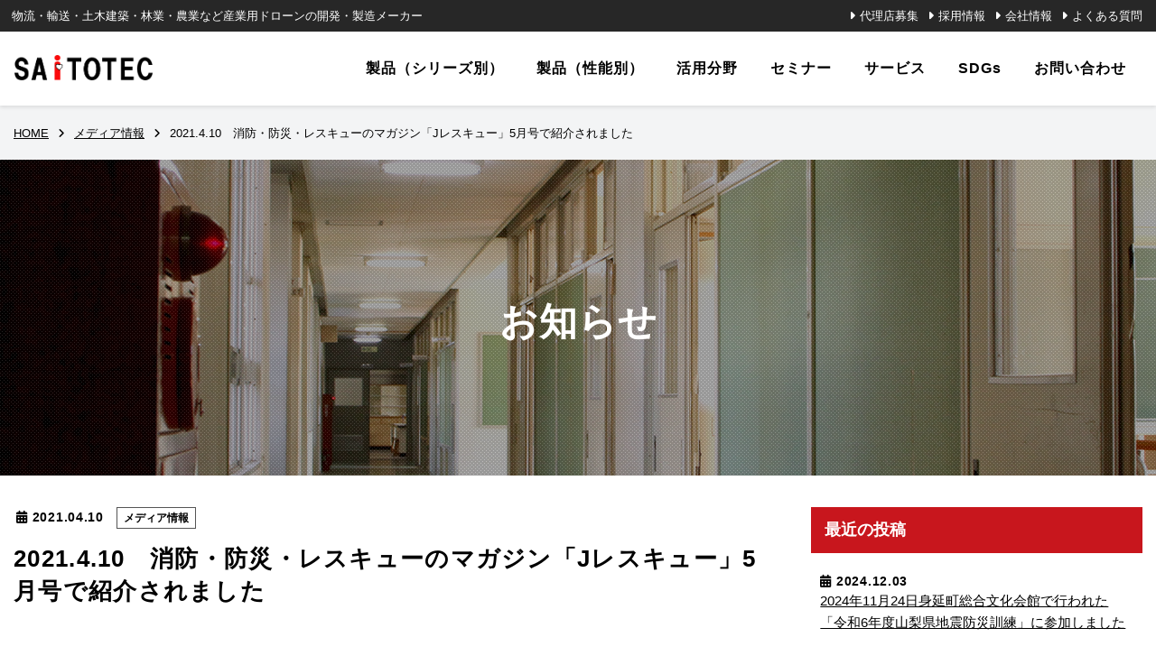

--- FILE ---
content_type: text/html; charset=UTF-8
request_url: https://saitotec.com/media/2021-4-10%E3%80%80%E6%B6%88%E9%98%B2%E3%83%BB%E9%98%B2%E7%81%BD%E3%83%BB%E3%83%AC%E3%82%B9%E3%82%AD%E3%83%A5%E3%83%BC%E3%81%AE%E3%83%9E%E3%82%AC%E3%82%B8%E3%83%B3%E3%80%8Cj%E3%83%AC%E3%82%B9%E3%82%AD/
body_size: 22532
content:
<!DOCTYPE html>
<html lang="ja">
<head>
<meta charset="utf-8">
<meta http-equiv="X-UA-Compatible" content="IE=edge">
<meta name="viewport" content="width=device-width, initial-scale=1">
<link rel="stylesheet" href="https://unpkg.com/swiper/swiper-bundle.css">
<link rel="stylesheet" href="https://unpkg.com/swiper/swiper-bundle.min.css">
<link rel="stylesheet" href="https://use.fontawesome.com/releases/v5.1.0/css/all.css" integrity="sha384-lKuwvrZot6UHsBSfcMvOkWwlCMgc0TaWr+30HWe3a4ltaBwTZhyTEggF5tJv8tbt" crossorigin="anonymous">
<script src="https://cdnjs.cloudflare.com/ajax/libs/object-fit-images/3.2.3/ofi.js"></script>

<meta name='robots' content='index, follow, max-image-preview:large, max-snippet:-1, max-video-preview:-1' />
	<style>img:is([sizes="auto" i], [sizes^="auto," i]) { contain-intrinsic-size: 3000px 1500px }</style>
	
	<!-- This site is optimized with the Yoast SEO plugin v26.8 - https://yoast.com/product/yoast-seo-wordpress/ -->
	<title>2021.4.10　消防・防災・レスキューのマガジン「Jレスキュー」5月号で紹介されました - サイトテック株式会社</title>
	<link rel="canonical" href="https://saitotec.com/media/2021-4-10　消防・防災・レスキューのマガジン「jレスキ/" />
	<meta property="og:locale" content="ja_JP" />
	<meta property="og:type" content="article" />
	<meta property="og:title" content="2021.4.10　消防・防災・レスキューのマガジン「Jレスキュー」5月号で紹介されました - サイトテック株式会社" />
	<meta property="og:description" content="2021年4月10日発行　消防・防災・レスキューのマガジン「Ｊレスキュー」5月号で紹介されました関連記事2024年11月24日⾝延町総合⽂化会館で行われた「令和6年度山梨県地震防災訓練」に参加しました&nbsp;2024 [&hellip;]" />
	<meta property="og:url" content="https://saitotec.com/media/2021-4-10　消防・防災・レスキューのマガジン「jレスキ/" />
	<meta property="og:site_name" content="サイトテック株式会社" />
	<meta property="article:published_time" content="2021-04-09T15:00:19+00:00" />
	<meta property="article:modified_time" content="2021-06-19T06:44:40+00:00" />
	<meta name="author" content="yamamoto" />
	<meta name="twitter:card" content="summary_large_image" />
	<meta name="twitter:label1" content="執筆者" />
	<meta name="twitter:data1" content="yamamoto" />
	<meta name="twitter:label2" content="推定読み取り時間" />
	<meta name="twitter:data2" content="1分" />
	<script type="application/ld+json" class="yoast-schema-graph">{"@context":"https://schema.org","@graph":[{"@type":"Article","@id":"https://saitotec.com/media/2021-4-10%e3%80%80%e6%b6%88%e9%98%b2%e3%83%bb%e9%98%b2%e7%81%bd%e3%83%bb%e3%83%ac%e3%82%b9%e3%82%ad%e3%83%a5%e3%83%bc%e3%81%ae%e3%83%9e%e3%82%ac%e3%82%b8%e3%83%b3%e3%80%8cj%e3%83%ac%e3%82%b9%e3%82%ad/#article","isPartOf":{"@id":"https://saitotec.com/media/2021-4-10%e3%80%80%e6%b6%88%e9%98%b2%e3%83%bb%e9%98%b2%e7%81%bd%e3%83%bb%e3%83%ac%e3%82%b9%e3%82%ad%e3%83%a5%e3%83%bc%e3%81%ae%e3%83%9e%e3%82%ac%e3%82%b8%e3%83%b3%e3%80%8cj%e3%83%ac%e3%82%b9%e3%82%ad/"},"author":{"name":"yamamoto","@id":"https://saitotec.com/#/schema/person/e86b5d3c873ccc80d05f56a9d8559ef5"},"headline":"2021.4.10　消防・防災・レスキューのマガジン「Jレスキュー」5月号で紹介されました","datePublished":"2021-04-09T15:00:19+00:00","dateModified":"2021-06-19T06:44:40+00:00","mainEntityOfPage":{"@id":"https://saitotec.com/media/2021-4-10%e3%80%80%e6%b6%88%e9%98%b2%e3%83%bb%e9%98%b2%e7%81%bd%e3%83%bb%e3%83%ac%e3%82%b9%e3%82%ad%e3%83%a5%e3%83%bc%e3%81%ae%e3%83%9e%e3%82%ac%e3%82%b8%e3%83%b3%e3%80%8cj%e3%83%ac%e3%82%b9%e3%82%ad/"},"wordCount":1,"keywords":["Jレスキュー","サイトテック株式会社","ドローン","プレスリリース","レスキュー","消防","防災"],"articleSection":["メディア情報"],"inLanguage":"ja"},{"@type":"WebPage","@id":"https://saitotec.com/media/2021-4-10%e3%80%80%e6%b6%88%e9%98%b2%e3%83%bb%e9%98%b2%e7%81%bd%e3%83%bb%e3%83%ac%e3%82%b9%e3%82%ad%e3%83%a5%e3%83%bc%e3%81%ae%e3%83%9e%e3%82%ac%e3%82%b8%e3%83%b3%e3%80%8cj%e3%83%ac%e3%82%b9%e3%82%ad/","url":"https://saitotec.com/media/2021-4-10%e3%80%80%e6%b6%88%e9%98%b2%e3%83%bb%e9%98%b2%e7%81%bd%e3%83%bb%e3%83%ac%e3%82%b9%e3%82%ad%e3%83%a5%e3%83%bc%e3%81%ae%e3%83%9e%e3%82%ac%e3%82%b8%e3%83%b3%e3%80%8cj%e3%83%ac%e3%82%b9%e3%82%ad/","name":"2021.4.10　消防・防災・レスキューのマガジン「Jレスキュー」5月号で紹介されました - サイトテック株式会社","isPartOf":{"@id":"https://saitotec.com/#website"},"datePublished":"2021-04-09T15:00:19+00:00","dateModified":"2021-06-19T06:44:40+00:00","author":{"@id":"https://saitotec.com/#/schema/person/e86b5d3c873ccc80d05f56a9d8559ef5"},"breadcrumb":{"@id":"https://saitotec.com/media/2021-4-10%e3%80%80%e6%b6%88%e9%98%b2%e3%83%bb%e9%98%b2%e7%81%bd%e3%83%bb%e3%83%ac%e3%82%b9%e3%82%ad%e3%83%a5%e3%83%bc%e3%81%ae%e3%83%9e%e3%82%ac%e3%82%b8%e3%83%b3%e3%80%8cj%e3%83%ac%e3%82%b9%e3%82%ad/#breadcrumb"},"inLanguage":"ja","potentialAction":[{"@type":"ReadAction","target":["https://saitotec.com/media/2021-4-10%e3%80%80%e6%b6%88%e9%98%b2%e3%83%bb%e9%98%b2%e7%81%bd%e3%83%bb%e3%83%ac%e3%82%b9%e3%82%ad%e3%83%a5%e3%83%bc%e3%81%ae%e3%83%9e%e3%82%ac%e3%82%b8%e3%83%b3%e3%80%8cj%e3%83%ac%e3%82%b9%e3%82%ad/"]}]},{"@type":"BreadcrumbList","@id":"https://saitotec.com/media/2021-4-10%e3%80%80%e6%b6%88%e9%98%b2%e3%83%bb%e9%98%b2%e7%81%bd%e3%83%bb%e3%83%ac%e3%82%b9%e3%82%ad%e3%83%a5%e3%83%bc%e3%81%ae%e3%83%9e%e3%82%ac%e3%82%b8%e3%83%b3%e3%80%8cj%e3%83%ac%e3%82%b9%e3%82%ad/#breadcrumb","itemListElement":[{"@type":"ListItem","position":1,"name":"ホーム","item":"https://saitotec.com/"},{"@type":"ListItem","position":2,"name":"2021.4.10　消防・防災・レスキューのマガジン「Jレスキュー」5月号で紹介されました"}]},{"@type":"WebSite","@id":"https://saitotec.com/#website","url":"https://saitotec.com/","name":"サイトテック株式会社","description":"物流・輸送・土木建築・林業・農業など産業用ドローンの開発・製造メーカー","potentialAction":[{"@type":"SearchAction","target":{"@type":"EntryPoint","urlTemplate":"https://saitotec.com/?s={search_term_string}"},"query-input":{"@type":"PropertyValueSpecification","valueRequired":true,"valueName":"search_term_string"}}],"inLanguage":"ja"},{"@type":"Person","@id":"https://saitotec.com/#/schema/person/e86b5d3c873ccc80d05f56a9d8559ef5","name":"yamamoto","image":{"@type":"ImageObject","inLanguage":"ja","@id":"https://saitotec.com/#/schema/person/image/","url":"https://secure.gravatar.com/avatar/b690d6f5748e8be909519cd89445dbf7?s=96&d=mm&r=g","contentUrl":"https://secure.gravatar.com/avatar/b690d6f5748e8be909519cd89445dbf7?s=96&d=mm&r=g","caption":"yamamoto"},"url":"https://saitotec.com/author/yamamoto/"}]}</script>
	<!-- / Yoast SEO plugin. -->


<link rel='dns-prefetch' href='//www.googletagmanager.com' />
<link rel="alternate" type="application/rss+xml" title="サイトテック株式会社 &raquo; フィード" href="https://saitotec.com/feed/" />
<link rel="alternate" type="application/rss+xml" title="サイトテック株式会社 &raquo; コメントフィード" href="https://saitotec.com/comments/feed/" />
<link rel="alternate" type="application/rss+xml" title="サイトテック株式会社 &raquo; 2021.4.10　消防・防災・レスキューのマガジン「Jレスキュー」5月号で紹介されました のコメントのフィード" href="https://saitotec.com/media/2021-4-10%e3%80%80%e6%b6%88%e9%98%b2%e3%83%bb%e9%98%b2%e7%81%bd%e3%83%bb%e3%83%ac%e3%82%b9%e3%82%ad%e3%83%a5%e3%83%bc%e3%81%ae%e3%83%9e%e3%82%ac%e3%82%b8%e3%83%b3%e3%80%8cj%e3%83%ac%e3%82%b9%e3%82%ad/feed/" />
<meta name="description" content="2021年4月10日発行　消防・防災・レスキューのマガジン「Ｊレスキュー」5月号で紹介されました" /><script type="text/javascript">
/* <![CDATA[ */
window._wpemojiSettings = {"baseUrl":"https:\/\/s.w.org\/images\/core\/emoji\/15.0.3\/72x72\/","ext":".png","svgUrl":"https:\/\/s.w.org\/images\/core\/emoji\/15.0.3\/svg\/","svgExt":".svg","source":{"concatemoji":"https:\/\/saitotec.com\/wp-includes\/js\/wp-emoji-release.min.js?ver=6.7.4"}};
/*! This file is auto-generated */
!function(i,n){var o,s,e;function c(e){try{var t={supportTests:e,timestamp:(new Date).valueOf()};sessionStorage.setItem(o,JSON.stringify(t))}catch(e){}}function p(e,t,n){e.clearRect(0,0,e.canvas.width,e.canvas.height),e.fillText(t,0,0);var t=new Uint32Array(e.getImageData(0,0,e.canvas.width,e.canvas.height).data),r=(e.clearRect(0,0,e.canvas.width,e.canvas.height),e.fillText(n,0,0),new Uint32Array(e.getImageData(0,0,e.canvas.width,e.canvas.height).data));return t.every(function(e,t){return e===r[t]})}function u(e,t,n){switch(t){case"flag":return n(e,"\ud83c\udff3\ufe0f\u200d\u26a7\ufe0f","\ud83c\udff3\ufe0f\u200b\u26a7\ufe0f")?!1:!n(e,"\ud83c\uddfa\ud83c\uddf3","\ud83c\uddfa\u200b\ud83c\uddf3")&&!n(e,"\ud83c\udff4\udb40\udc67\udb40\udc62\udb40\udc65\udb40\udc6e\udb40\udc67\udb40\udc7f","\ud83c\udff4\u200b\udb40\udc67\u200b\udb40\udc62\u200b\udb40\udc65\u200b\udb40\udc6e\u200b\udb40\udc67\u200b\udb40\udc7f");case"emoji":return!n(e,"\ud83d\udc26\u200d\u2b1b","\ud83d\udc26\u200b\u2b1b")}return!1}function f(e,t,n){var r="undefined"!=typeof WorkerGlobalScope&&self instanceof WorkerGlobalScope?new OffscreenCanvas(300,150):i.createElement("canvas"),a=r.getContext("2d",{willReadFrequently:!0}),o=(a.textBaseline="top",a.font="600 32px Arial",{});return e.forEach(function(e){o[e]=t(a,e,n)}),o}function t(e){var t=i.createElement("script");t.src=e,t.defer=!0,i.head.appendChild(t)}"undefined"!=typeof Promise&&(o="wpEmojiSettingsSupports",s=["flag","emoji"],n.supports={everything:!0,everythingExceptFlag:!0},e=new Promise(function(e){i.addEventListener("DOMContentLoaded",e,{once:!0})}),new Promise(function(t){var n=function(){try{var e=JSON.parse(sessionStorage.getItem(o));if("object"==typeof e&&"number"==typeof e.timestamp&&(new Date).valueOf()<e.timestamp+604800&&"object"==typeof e.supportTests)return e.supportTests}catch(e){}return null}();if(!n){if("undefined"!=typeof Worker&&"undefined"!=typeof OffscreenCanvas&&"undefined"!=typeof URL&&URL.createObjectURL&&"undefined"!=typeof Blob)try{var e="postMessage("+f.toString()+"("+[JSON.stringify(s),u.toString(),p.toString()].join(",")+"));",r=new Blob([e],{type:"text/javascript"}),a=new Worker(URL.createObjectURL(r),{name:"wpTestEmojiSupports"});return void(a.onmessage=function(e){c(n=e.data),a.terminate(),t(n)})}catch(e){}c(n=f(s,u,p))}t(n)}).then(function(e){for(var t in e)n.supports[t]=e[t],n.supports.everything=n.supports.everything&&n.supports[t],"flag"!==t&&(n.supports.everythingExceptFlag=n.supports.everythingExceptFlag&&n.supports[t]);n.supports.everythingExceptFlag=n.supports.everythingExceptFlag&&!n.supports.flag,n.DOMReady=!1,n.readyCallback=function(){n.DOMReady=!0}}).then(function(){return e}).then(function(){var e;n.supports.everything||(n.readyCallback(),(e=n.source||{}).concatemoji?t(e.concatemoji):e.wpemoji&&e.twemoji&&(t(e.twemoji),t(e.wpemoji)))}))}((window,document),window._wpemojiSettings);
/* ]]> */
</script>
<link rel='stylesheet' id='vkExUnit_common_style-css' href='https://saitotec.com/wp-content/plugins/vk-all-in-one-expansion-unit/assets/css/vkExUnit_style.css?ver=9.113.0.1' type='text/css' media='all' />
<style id='vkExUnit_common_style-inline-css' type='text/css'>
:root {--ver_page_top_button_url:url(https://saitotec.com/wp-content/plugins/vk-all-in-one-expansion-unit/assets/images/to-top-btn-icon.svg);}@font-face {font-weight: normal;font-style: normal;font-family: "vk_sns";src: url("https://saitotec.com/wp-content/plugins/vk-all-in-one-expansion-unit/inc/sns/icons/fonts/vk_sns.eot?-bq20cj");src: url("https://saitotec.com/wp-content/plugins/vk-all-in-one-expansion-unit/inc/sns/icons/fonts/vk_sns.eot?#iefix-bq20cj") format("embedded-opentype"),url("https://saitotec.com/wp-content/plugins/vk-all-in-one-expansion-unit/inc/sns/icons/fonts/vk_sns.woff?-bq20cj") format("woff"),url("https://saitotec.com/wp-content/plugins/vk-all-in-one-expansion-unit/inc/sns/icons/fonts/vk_sns.ttf?-bq20cj") format("truetype"),url("https://saitotec.com/wp-content/plugins/vk-all-in-one-expansion-unit/inc/sns/icons/fonts/vk_sns.svg?-bq20cj#vk_sns") format("svg");}
.veu_promotion-alert__content--text {border: 1px solid rgba(0,0,0,0.125);padding: 0.5em 1em;border-radius: var(--vk-size-radius);margin-bottom: var(--vk-margin-block-bottom);font-size: 0.875rem;}/* Alert Content部分に段落タグを入れた場合に最後の段落の余白を0にする */.veu_promotion-alert__content--text p:last-of-type{margin-bottom:0;margin-top: 0;}
</style>
<style id='wp-emoji-styles-inline-css' type='text/css'>

	img.wp-smiley, img.emoji {
		display: inline !important;
		border: none !important;
		box-shadow: none !important;
		height: 1em !important;
		width: 1em !important;
		margin: 0 0.07em !important;
		vertical-align: -0.1em !important;
		background: none !important;
		padding: 0 !important;
	}
</style>
<link rel='stylesheet' id='wp-block-library-css' href='https://saitotec.com/wp-includes/css/dist/block-library/style.min.css?ver=6.7.4' type='text/css' media='all' />
<style id='classic-theme-styles-inline-css' type='text/css'>
/*! This file is auto-generated */
.wp-block-button__link{color:#fff;background-color:#32373c;border-radius:9999px;box-shadow:none;text-decoration:none;padding:calc(.667em + 2px) calc(1.333em + 2px);font-size:1.125em}.wp-block-file__button{background:#32373c;color:#fff;text-decoration:none}
</style>
<style id='global-styles-inline-css' type='text/css'>
:root{--wp--preset--aspect-ratio--square: 1;--wp--preset--aspect-ratio--4-3: 4/3;--wp--preset--aspect-ratio--3-4: 3/4;--wp--preset--aspect-ratio--3-2: 3/2;--wp--preset--aspect-ratio--2-3: 2/3;--wp--preset--aspect-ratio--16-9: 16/9;--wp--preset--aspect-ratio--9-16: 9/16;--wp--preset--color--black: #000000;--wp--preset--color--cyan-bluish-gray: #abb8c3;--wp--preset--color--white: #ffffff;--wp--preset--color--pale-pink: #f78da7;--wp--preset--color--vivid-red: #cf2e2e;--wp--preset--color--luminous-vivid-orange: #ff6900;--wp--preset--color--luminous-vivid-amber: #fcb900;--wp--preset--color--light-green-cyan: #7bdcb5;--wp--preset--color--vivid-green-cyan: #00d084;--wp--preset--color--pale-cyan-blue: #8ed1fc;--wp--preset--color--vivid-cyan-blue: #0693e3;--wp--preset--color--vivid-purple: #9b51e0;--wp--preset--gradient--vivid-cyan-blue-to-vivid-purple: linear-gradient(135deg,rgba(6,147,227,1) 0%,rgb(155,81,224) 100%);--wp--preset--gradient--light-green-cyan-to-vivid-green-cyan: linear-gradient(135deg,rgb(122,220,180) 0%,rgb(0,208,130) 100%);--wp--preset--gradient--luminous-vivid-amber-to-luminous-vivid-orange: linear-gradient(135deg,rgba(252,185,0,1) 0%,rgba(255,105,0,1) 100%);--wp--preset--gradient--luminous-vivid-orange-to-vivid-red: linear-gradient(135deg,rgba(255,105,0,1) 0%,rgb(207,46,46) 100%);--wp--preset--gradient--very-light-gray-to-cyan-bluish-gray: linear-gradient(135deg,rgb(238,238,238) 0%,rgb(169,184,195) 100%);--wp--preset--gradient--cool-to-warm-spectrum: linear-gradient(135deg,rgb(74,234,220) 0%,rgb(151,120,209) 20%,rgb(207,42,186) 40%,rgb(238,44,130) 60%,rgb(251,105,98) 80%,rgb(254,248,76) 100%);--wp--preset--gradient--blush-light-purple: linear-gradient(135deg,rgb(255,206,236) 0%,rgb(152,150,240) 100%);--wp--preset--gradient--blush-bordeaux: linear-gradient(135deg,rgb(254,205,165) 0%,rgb(254,45,45) 50%,rgb(107,0,62) 100%);--wp--preset--gradient--luminous-dusk: linear-gradient(135deg,rgb(255,203,112) 0%,rgb(199,81,192) 50%,rgb(65,88,208) 100%);--wp--preset--gradient--pale-ocean: linear-gradient(135deg,rgb(255,245,203) 0%,rgb(182,227,212) 50%,rgb(51,167,181) 100%);--wp--preset--gradient--electric-grass: linear-gradient(135deg,rgb(202,248,128) 0%,rgb(113,206,126) 100%);--wp--preset--gradient--midnight: linear-gradient(135deg,rgb(2,3,129) 0%,rgb(40,116,252) 100%);--wp--preset--font-size--small: 13px;--wp--preset--font-size--medium: 20px;--wp--preset--font-size--large: 36px;--wp--preset--font-size--x-large: 42px;--wp--preset--spacing--20: 0.44rem;--wp--preset--spacing--30: 0.67rem;--wp--preset--spacing--40: 1rem;--wp--preset--spacing--50: 1.5rem;--wp--preset--spacing--60: 2.25rem;--wp--preset--spacing--70: 3.38rem;--wp--preset--spacing--80: 5.06rem;--wp--preset--shadow--natural: 6px 6px 9px rgba(0, 0, 0, 0.2);--wp--preset--shadow--deep: 12px 12px 50px rgba(0, 0, 0, 0.4);--wp--preset--shadow--sharp: 6px 6px 0px rgba(0, 0, 0, 0.2);--wp--preset--shadow--outlined: 6px 6px 0px -3px rgba(255, 255, 255, 1), 6px 6px rgba(0, 0, 0, 1);--wp--preset--shadow--crisp: 6px 6px 0px rgba(0, 0, 0, 1);}:where(.is-layout-flex){gap: 0.5em;}:where(.is-layout-grid){gap: 0.5em;}body .is-layout-flex{display: flex;}.is-layout-flex{flex-wrap: wrap;align-items: center;}.is-layout-flex > :is(*, div){margin: 0;}body .is-layout-grid{display: grid;}.is-layout-grid > :is(*, div){margin: 0;}:where(.wp-block-columns.is-layout-flex){gap: 2em;}:where(.wp-block-columns.is-layout-grid){gap: 2em;}:where(.wp-block-post-template.is-layout-flex){gap: 1.25em;}:where(.wp-block-post-template.is-layout-grid){gap: 1.25em;}.has-black-color{color: var(--wp--preset--color--black) !important;}.has-cyan-bluish-gray-color{color: var(--wp--preset--color--cyan-bluish-gray) !important;}.has-white-color{color: var(--wp--preset--color--white) !important;}.has-pale-pink-color{color: var(--wp--preset--color--pale-pink) !important;}.has-vivid-red-color{color: var(--wp--preset--color--vivid-red) !important;}.has-luminous-vivid-orange-color{color: var(--wp--preset--color--luminous-vivid-orange) !important;}.has-luminous-vivid-amber-color{color: var(--wp--preset--color--luminous-vivid-amber) !important;}.has-light-green-cyan-color{color: var(--wp--preset--color--light-green-cyan) !important;}.has-vivid-green-cyan-color{color: var(--wp--preset--color--vivid-green-cyan) !important;}.has-pale-cyan-blue-color{color: var(--wp--preset--color--pale-cyan-blue) !important;}.has-vivid-cyan-blue-color{color: var(--wp--preset--color--vivid-cyan-blue) !important;}.has-vivid-purple-color{color: var(--wp--preset--color--vivid-purple) !important;}.has-black-background-color{background-color: var(--wp--preset--color--black) !important;}.has-cyan-bluish-gray-background-color{background-color: var(--wp--preset--color--cyan-bluish-gray) !important;}.has-white-background-color{background-color: var(--wp--preset--color--white) !important;}.has-pale-pink-background-color{background-color: var(--wp--preset--color--pale-pink) !important;}.has-vivid-red-background-color{background-color: var(--wp--preset--color--vivid-red) !important;}.has-luminous-vivid-orange-background-color{background-color: var(--wp--preset--color--luminous-vivid-orange) !important;}.has-luminous-vivid-amber-background-color{background-color: var(--wp--preset--color--luminous-vivid-amber) !important;}.has-light-green-cyan-background-color{background-color: var(--wp--preset--color--light-green-cyan) !important;}.has-vivid-green-cyan-background-color{background-color: var(--wp--preset--color--vivid-green-cyan) !important;}.has-pale-cyan-blue-background-color{background-color: var(--wp--preset--color--pale-cyan-blue) !important;}.has-vivid-cyan-blue-background-color{background-color: var(--wp--preset--color--vivid-cyan-blue) !important;}.has-vivid-purple-background-color{background-color: var(--wp--preset--color--vivid-purple) !important;}.has-black-border-color{border-color: var(--wp--preset--color--black) !important;}.has-cyan-bluish-gray-border-color{border-color: var(--wp--preset--color--cyan-bluish-gray) !important;}.has-white-border-color{border-color: var(--wp--preset--color--white) !important;}.has-pale-pink-border-color{border-color: var(--wp--preset--color--pale-pink) !important;}.has-vivid-red-border-color{border-color: var(--wp--preset--color--vivid-red) !important;}.has-luminous-vivid-orange-border-color{border-color: var(--wp--preset--color--luminous-vivid-orange) !important;}.has-luminous-vivid-amber-border-color{border-color: var(--wp--preset--color--luminous-vivid-amber) !important;}.has-light-green-cyan-border-color{border-color: var(--wp--preset--color--light-green-cyan) !important;}.has-vivid-green-cyan-border-color{border-color: var(--wp--preset--color--vivid-green-cyan) !important;}.has-pale-cyan-blue-border-color{border-color: var(--wp--preset--color--pale-cyan-blue) !important;}.has-vivid-cyan-blue-border-color{border-color: var(--wp--preset--color--vivid-cyan-blue) !important;}.has-vivid-purple-border-color{border-color: var(--wp--preset--color--vivid-purple) !important;}.has-vivid-cyan-blue-to-vivid-purple-gradient-background{background: var(--wp--preset--gradient--vivid-cyan-blue-to-vivid-purple) !important;}.has-light-green-cyan-to-vivid-green-cyan-gradient-background{background: var(--wp--preset--gradient--light-green-cyan-to-vivid-green-cyan) !important;}.has-luminous-vivid-amber-to-luminous-vivid-orange-gradient-background{background: var(--wp--preset--gradient--luminous-vivid-amber-to-luminous-vivid-orange) !important;}.has-luminous-vivid-orange-to-vivid-red-gradient-background{background: var(--wp--preset--gradient--luminous-vivid-orange-to-vivid-red) !important;}.has-very-light-gray-to-cyan-bluish-gray-gradient-background{background: var(--wp--preset--gradient--very-light-gray-to-cyan-bluish-gray) !important;}.has-cool-to-warm-spectrum-gradient-background{background: var(--wp--preset--gradient--cool-to-warm-spectrum) !important;}.has-blush-light-purple-gradient-background{background: var(--wp--preset--gradient--blush-light-purple) !important;}.has-blush-bordeaux-gradient-background{background: var(--wp--preset--gradient--blush-bordeaux) !important;}.has-luminous-dusk-gradient-background{background: var(--wp--preset--gradient--luminous-dusk) !important;}.has-pale-ocean-gradient-background{background: var(--wp--preset--gradient--pale-ocean) !important;}.has-electric-grass-gradient-background{background: var(--wp--preset--gradient--electric-grass) !important;}.has-midnight-gradient-background{background: var(--wp--preset--gradient--midnight) !important;}.has-small-font-size{font-size: var(--wp--preset--font-size--small) !important;}.has-medium-font-size{font-size: var(--wp--preset--font-size--medium) !important;}.has-large-font-size{font-size: var(--wp--preset--font-size--large) !important;}.has-x-large-font-size{font-size: var(--wp--preset--font-size--x-large) !important;}
:where(.wp-block-post-template.is-layout-flex){gap: 1.25em;}:where(.wp-block-post-template.is-layout-grid){gap: 1.25em;}
:where(.wp-block-columns.is-layout-flex){gap: 2em;}:where(.wp-block-columns.is-layout-grid){gap: 2em;}
:root :where(.wp-block-pullquote){font-size: 1.5em;line-height: 1.6;}
</style>
<link rel='stylesheet' id='edsanimate-animo-css-css' href='https://saitotec.com/wp-content/plugins/animate-it/assets/css/animate-animo.css?ver=6.7.4' type='text/css' media='all' />
<link rel='stylesheet' id='fancybox-for-wp-css' href='https://saitotec.com/wp-content/plugins/fancybox-for-wordpress/assets/css/fancybox.css?ver=1.3.4' type='text/css' media='all' />
<link rel='stylesheet' id='menu-image-css' href='https://saitotec.com/wp-content/plugins/menu-image/includes/css/menu-image.css?ver=3.13' type='text/css' media='all' />
<link rel='stylesheet' id='dashicons-css' href='https://saitotec.com/wp-includes/css/dashicons.min.css?ver=6.7.4' type='text/css' media='all' />
<link rel='stylesheet' id='bootstrap-4-style-css' href='https://saitotec.com/wp-content/themes/lightning/_g2/library/bootstrap-4/css/bootstrap.min.css?ver=4.5.0' type='text/css' media='all' />
<link rel='stylesheet' id='lightning-common-style-css' href='https://saitotec.com/wp-content/themes/lightning/_g2/assets/css/common.css?ver=15.28.0' type='text/css' media='all' />
<style id='lightning-common-style-inline-css' type='text/css'>
/* vk-mobile-nav */:root {--vk-mobile-nav-menu-btn-bg-src: url("https://saitotec.com/wp-content/themes/lightning/_g2/inc/vk-mobile-nav/package/images/vk-menu-btn-black.svg");--vk-mobile-nav-menu-btn-close-bg-src: url("https://saitotec.com/wp-content/themes/lightning/_g2/inc/vk-mobile-nav/package/images/vk-menu-close-black.svg");--vk-menu-acc-icon-open-black-bg-src: url("https://saitotec.com/wp-content/themes/lightning/_g2/inc/vk-mobile-nav/package/images/vk-menu-acc-icon-open-black.svg");--vk-menu-acc-icon-open-white-bg-src: url("https://saitotec.com/wp-content/themes/lightning/_g2/inc/vk-mobile-nav/package/images/vk-menu-acc-icon-open-white.svg");--vk-menu-acc-icon-close-black-bg-src: url("https://saitotec.com/wp-content/themes/lightning/_g2/inc/vk-mobile-nav/package/images/vk-menu-close-black.svg");--vk-menu-acc-icon-close-white-bg-src: url("https://saitotec.com/wp-content/themes/lightning/_g2/inc/vk-mobile-nav/package/images/vk-menu-close-white.svg");}
</style>
<link rel='stylesheet' id='lightning-design-style-css' href='https://saitotec.com/wp-content/themes/lightning/_g2/design-skin/origin2/css/style.css?ver=15.28.0' type='text/css' media='all' />
<style id='lightning-design-style-inline-css' type='text/css'>
:root {--color-key:#337ab7;--wp--preset--color--vk-color-primary:#337ab7;--color-key-dark:#2e6da4;}
a { color:#337ab7; }a:hover { color:#d31d3e; }
.tagcloud a:before { font-family: "Font Awesome 5 Free";content: "\f02b";font-weight: bold; }
.media .media-body .media-heading a:hover { color:; }@media (min-width: 768px){.gMenu > li:before,.gMenu > li.menu-item-has-children::after { border-bottom-color: }.gMenu li li { background-color: }.gMenu li li a:hover { background-color:; }} /* @media (min-width: 768px) */.page-header { background-color:; }h2,.mainSection-title { border-top-color:; }h3:after,.subSection-title:after { border-bottom-color:; }ul.page-numbers li span.page-numbers.current,.page-link dl .post-page-numbers.current { background-color:; }.pager li > a { border-color:;color:;}.pager li > a:hover { background-color:;color:#fff;}.siteFooter { border-top-color:; }dt { border-left-color:; }:root {--g_nav_main_acc_icon_open_url:url(https://saitotec.com/wp-content/themes/lightning/_g2/inc/vk-mobile-nav/package/images/vk-menu-acc-icon-open-black.svg);--g_nav_main_acc_icon_close_url: url(https://saitotec.com/wp-content/themes/lightning/_g2/inc/vk-mobile-nav/package/images/vk-menu-close-black.svg);--g_nav_sub_acc_icon_open_url: url(https://saitotec.com/wp-content/themes/lightning/_g2/inc/vk-mobile-nav/package/images/vk-menu-acc-icon-open-white.svg);--g_nav_sub_acc_icon_close_url: url(https://saitotec.com/wp-content/themes/lightning/_g2/inc/vk-mobile-nav/package/images/vk-menu-close-white.svg);}
</style>
<link rel='stylesheet' id='veu-cta-css' href='https://saitotec.com/wp-content/plugins/vk-all-in-one-expansion-unit/inc/call-to-action/package/assets/css/style.css?ver=9.113.0.1' type='text/css' media='all' />
<link rel='stylesheet' id='lightning-theme-style-css' href='https://saitotec.com/wp-content/themes/saitotec/style.css?ver=15.28.0' type='text/css' media='all' />
<link rel='stylesheet' id='vk-font-awesome-css' href='https://saitotec.com/wp-content/themes/lightning/vendor/vektor-inc/font-awesome-versions/src/versions/6/css/all.min.css?ver=6.4.2' type='text/css' media='all' />
<link rel='stylesheet' id='msl-main-css' href='https://saitotec.com/wp-content/plugins/master-slider/public/assets/css/masterslider.main.css?ver=3.11.0' type='text/css' media='all' />
<link rel='stylesheet' id='msl-custom-css' href='https://saitotec.com/wp-content/uploads/master-slider/custom.css?ver=16.3' type='text/css' media='all' />
<script type="text/javascript" src="https://saitotec.com/wp-includes/js/jquery/jquery.min.js?ver=3.7.1" id="jquery-core-js"></script>
<script type="text/javascript" src="https://saitotec.com/wp-includes/js/jquery/jquery-migrate.min.js?ver=3.4.1" id="jquery-migrate-js"></script>
<script type="text/javascript" src="https://saitotec.com/wp-content/plugins/fancybox-for-wordpress/assets/js/purify.min.js?ver=1.3.4" id="purify-js"></script>
<script type="text/javascript" src="https://saitotec.com/wp-content/plugins/fancybox-for-wordpress/assets/js/jquery.fancybox.js?ver=1.3.4" id="fancybox-for-wp-js"></script>

<!-- Site Kit によって追加された Google タグ（gtag.js）スニペット -->
<!-- Google アナリティクス スニペット (Site Kit が追加) -->
<script type="text/javascript" src="https://www.googletagmanager.com/gtag/js?id=G-3JPREMLYKH" id="google_gtagjs-js" async></script>
<script type="text/javascript" id="google_gtagjs-js-after">
/* <![CDATA[ */
window.dataLayer = window.dataLayer || [];function gtag(){dataLayer.push(arguments);}
gtag("set","linker",{"domains":["saitotec.com"]});
gtag("js", new Date());
gtag("set", "developer_id.dZTNiMT", true);
gtag("config", "G-3JPREMLYKH");
/* ]]> */
</script>
<link rel="https://api.w.org/" href="https://saitotec.com/wp-json/" /><link rel="alternate" title="JSON" type="application/json" href="https://saitotec.com/wp-json/wp/v2/posts/3168" /><link rel="EditURI" type="application/rsd+xml" title="RSD" href="https://saitotec.com/xmlrpc.php?rsd" />
<meta name="generator" content="WordPress 6.7.4" />
<link rel='shortlink' href='https://saitotec.com/?p=3168' />
<link rel="alternate" title="oEmbed (JSON)" type="application/json+oembed" href="https://saitotec.com/wp-json/oembed/1.0/embed?url=https%3A%2F%2Fsaitotec.com%2Fmedia%2F2021-4-10%25e3%2580%2580%25e6%25b6%2588%25e9%2598%25b2%25e3%2583%25bb%25e9%2598%25b2%25e7%2581%25bd%25e3%2583%25bb%25e3%2583%25ac%25e3%2582%25b9%25e3%2582%25ad%25e3%2583%25a5%25e3%2583%25bc%25e3%2581%25ae%25e3%2583%259e%25e3%2582%25ac%25e3%2582%25b8%25e3%2583%25b3%25e3%2580%258cj%25e3%2583%25ac%25e3%2582%25b9%25e3%2582%25ad%2F" />
<link rel="alternate" title="oEmbed (XML)" type="text/xml+oembed" href="https://saitotec.com/wp-json/oembed/1.0/embed?url=https%3A%2F%2Fsaitotec.com%2Fmedia%2F2021-4-10%25e3%2580%2580%25e6%25b6%2588%25e9%2598%25b2%25e3%2583%25bb%25e9%2598%25b2%25e7%2581%25bd%25e3%2583%25bb%25e3%2583%25ac%25e3%2582%25b9%25e3%2582%25ad%25e3%2583%25a5%25e3%2583%25bc%25e3%2581%25ae%25e3%2583%259e%25e3%2582%25ac%25e3%2582%25b8%25e3%2583%25b3%25e3%2580%258cj%25e3%2583%25ac%25e3%2582%25b9%25e3%2582%25ad%2F&#038;format=xml" />

<!-- Fancybox for WordPress v3.3.7 -->
<style type="text/css">
	.fancybox-slide--image .fancybox-content{background-color: #FFFFFF}div.fancybox-caption{display:none !important;}
	
	img.fancybox-image{border-width:10px;border-color:#FFFFFF;border-style:solid;}
	div.fancybox-bg{background-color:rgba(102,102,102,0.3);opacity:1 !important;}div.fancybox-content{border-color:#FFFFFF}
	div#fancybox-title{background-color:#FFFFFF}
	div.fancybox-content{background-color:#FFFFFF}
	div#fancybox-title-inside{color:#333333}
	
	
	
	div.fancybox-caption p.caption-title{display:inline-block}
	div.fancybox-caption p.caption-title{font-size:14px}
	div.fancybox-caption p.caption-title{color:#333333}
	div.fancybox-caption {color:#333333}div.fancybox-caption p.caption-title {background:#fff; width:auto;padding:10px 30px;}div.fancybox-content p.caption-title{color:#333333;margin: 0;padding: 5px 0;}
</style><script type="text/javascript">
	jQuery(function () {

		var mobileOnly = false;
		
		if (mobileOnly) {
			return;
		}

		jQuery.fn.getTitle = function () { // Copy the title of every IMG tag and add it to its parent A so that fancybox can show titles
			var arr = jQuery("a[data-fancybox]");jQuery.each(arr, function() {var title = jQuery(this).children("img").attr("title") || '';var figCaptionHtml = jQuery(this).next("figcaption").html() || '';var processedCaption = figCaptionHtml;if (figCaptionHtml.length && typeof DOMPurify === 'function') {processedCaption = DOMPurify.sanitize(figCaptionHtml, {USE_PROFILES: {html: true}});} else if (figCaptionHtml.length) {processedCaption = jQuery("<div>").text(figCaptionHtml).html();}var newTitle = title;if (processedCaption.length) {newTitle = title.length ? title + " " + processedCaption : processedCaption;}if (newTitle.length) {jQuery(this).attr("title", newTitle);}});		}

		// Supported file extensions

				var thumbnails = jQuery("a:has(img)").not(".nolightbox").not('.envira-gallery-link').not('.ngg-simplelightbox').filter(function () {
			return /\.(jpe?g|png|gif|mp4|webp|bmp)(\?[^/]*)*$/i.test(jQuery(this).attr('href'))
		});
		

		// Add data-type iframe for links that are not images or videos.
		var iframeLinks = jQuery('.fancyboxforwp').filter(function () {
			return !/\.(jpe?g|png|gif|mp4|webp|bmp|pdf)(\?[^/]*)*$/i.test(jQuery(this).attr('href'))
		}).filter(function () {
			return !/vimeo|youtube/i.test(jQuery(this).attr('href'))
		});
		iframeLinks.attr({"data-type": "iframe"}).getTitle();

				// Gallery All
		thumbnails.addClass("fancyboxforwp").attr("data-fancybox", "gallery").getTitle();
		iframeLinks.attr({"data-fancybox": "gallery"}).getTitle();

		// Gallery type NONE
		
		// Call fancybox and apply it on any link with a rel atribute that starts with "fancybox", with the options set on the admin panel
		jQuery("a.fancyboxforwp").fancyboxforwp({
			loop: false,
			smallBtn: false,
			zoomOpacity: "auto",
			animationEffect: "fade",
			animationDuration: 500,
			transitionEffect: "fade",
			transitionDuration: "300",
			overlayShow: true,
			overlayOpacity: "0.3",
			titleShow: true,
			titlePosition: "inside",
			keyboard: true,
			showCloseButton: false,
			arrows: true,
			clickContent:false,
			clickSlide: "close",
			mobile: {
				clickContent: function (current, event) {
					return current.type === "image" ? "toggleControls" : false;
				},
				clickSlide: function (current, event) {
					return current.type === "image" ? "close" : "close";
				},
			},
			wheel: false,
			toolbar: true,
			preventCaptionOverlap: true,
			onInit: function() { },			onDeactivate
	: function() { },		beforeClose: function() { },			afterShow: function(instance) { jQuery( ".fancybox-image" ).on("click", function( ){ ( instance.isScaledDown() ) ? instance.scaleToActual() : instance.scaleToFit() }) },				afterClose: function() { },					caption : function( instance, item ) {var title = "";if("undefined" != typeof jQuery(this).context ){var title = jQuery(this).context.title;} else { var title = ("undefined" != typeof jQuery(this).attr("title")) ? jQuery(this).attr("title") : false;}var caption = jQuery(this).data('caption') || '';if ( item.type === 'image' && title.length ) {caption = (caption.length ? caption + '<br />' : '') + '<p class="caption-title">'+jQuery("<div>").text(title).html()+'</p>' ;}if (typeof DOMPurify === "function" && caption.length) { return DOMPurify.sanitize(caption, {USE_PROFILES: {html: true}}); } else { return jQuery("<div>").text(caption).html(); }},
		afterLoad : function( instance, current ) {var captionContent = current.opts.caption || '';var sanitizedCaptionString = '';if (typeof DOMPurify === 'function' && captionContent.length) {sanitizedCaptionString = DOMPurify.sanitize(captionContent, {USE_PROFILES: {html: true}});} else if (captionContent.length) { sanitizedCaptionString = jQuery("<div>").text(captionContent).html();}if (sanitizedCaptionString.length) { current.$content.append(jQuery('<div class=\"fancybox-custom-caption inside-caption\" style=\" position: absolute;left:0;right:0;color:#000;margin:0 auto;bottom:0;text-align:center;background-color:#FFFFFF \"></div>').html(sanitizedCaptionString)); }},
			})
		;

			})
</script>
<!-- END Fancybox for WordPress -->
<meta name="generator" content="Site Kit by Google 1.171.0" /><script>var ms_grabbing_curosr = 'https://saitotec.com/wp-content/plugins/master-slider/public/assets/css/common/grabbing.cur', ms_grab_curosr = 'https://saitotec.com/wp-content/plugins/master-slider/public/assets/css/common/grab.cur';</script>
<meta name="generator" content="MasterSlider 3.11.0 - Responsive Touch Image Slider | avt.li/msf" />
<style id="lightning-color-custom-for-plugins" type="text/css">/* ltg theme common */.color_key_bg,.color_key_bg_hover:hover{background-color: #337ab7;}.color_key_txt,.color_key_txt_hover:hover{color: #337ab7;}.color_key_border,.color_key_border_hover:hover{border-color: #337ab7;}.color_key_dark_bg,.color_key_dark_bg_hover:hover{background-color: #2e6da4;}.color_key_dark_txt,.color_key_dark_txt_hover:hover{color: #2e6da4;}.color_key_dark_border,.color_key_dark_border_hover:hover{border-color: #2e6da4;}</style><noscript><style>.lazyload[data-src]{display:none !important;}</style></noscript><style>.lazyload{background-image:none !important;}.lazyload:before{background-image:none !important;}</style><!-- [ VK All in One Expansion Unit OGP ] -->
<meta property="og:site_name" content="サイトテック株式会社" />
<meta property="og:url" content="https://saitotec.com/media/2021-4-10%e3%80%80%e6%b6%88%e9%98%b2%e3%83%bb%e9%98%b2%e7%81%bd%e3%83%bb%e3%83%ac%e3%82%b9%e3%82%ad%e3%83%a5%e3%83%bc%e3%81%ae%e3%83%9e%e3%82%ac%e3%82%b8%e3%83%b3%e3%80%8cj%e3%83%ac%e3%82%b9%e3%82%ad/" />
<meta property="og:title" content="2021.4.10　消防・防災・レスキューのマガジン「Jレスキュー」5月号で紹介されました | サイトテック株式会社" />
<meta property="og:description" content="2021年4月10日発行　消防・防災・レスキューのマガジン「Ｊレスキュー」5月号で紹介されました" />
<meta property="og:type" content="article" />
<!-- [ / VK All in One Expansion Unit OGP ] -->
<!-- [ VK All in One Expansion Unit twitter card ] -->
<meta name="twitter:card" content="summary_large_image">
<meta name="twitter:description" content="2021年4月10日発行　消防・防災・レスキューのマガジン「Ｊレスキュー」5月号で紹介されました">
<meta name="twitter:title" content="2021.4.10　消防・防災・レスキューのマガジン「Jレスキュー」5月号で紹介されました | サイトテック株式会社">
<meta name="twitter:url" content="https://saitotec.com/media/2021-4-10%e3%80%80%e6%b6%88%e9%98%b2%e3%83%bb%e9%98%b2%e7%81%bd%e3%83%bb%e3%83%ac%e3%82%b9%e3%82%ad%e3%83%a5%e3%83%bc%e3%81%ae%e3%83%9e%e3%82%ac%e3%82%b8%e3%83%b3%e3%80%8cj%e3%83%ac%e3%82%b9%e3%82%ad/">
	<meta name="twitter:domain" content="saitotec.com">
	<!-- [ / VK All in One Expansion Unit twitter card ] -->
	<link rel="icon" href="https://saitotec.com/wp-content/uploads/2020/12/cropped-saitotec_favicon-1-32x32.png" sizes="32x32" />
<link rel="icon" href="https://saitotec.com/wp-content/uploads/2020/12/cropped-saitotec_favicon-1-192x192.png" sizes="192x192" />
<link rel="apple-touch-icon" href="https://saitotec.com/wp-content/uploads/2020/12/cropped-saitotec_favicon-1-180x180.png" />
<meta name="msapplication-TileImage" content="https://saitotec.com/wp-content/uploads/2020/12/cropped-saitotec_favicon-1-270x270.png" />
<!-- [ VK All in One Expansion Unit Article Structure Data ] --><script type="application/ld+json">{"@context":"https://schema.org/","@type":"Article","headline":"2021.4.10　消防・防災・レスキューのマガジン「Jレスキュー」5月号で紹介されました","image":"","datePublished":"2021-04-10T00:00:19+09:00","dateModified":"2021-06-19T15:44:40+09:00","author":{"@type":"","name":"yamamoto","url":"https://saitotec.com/","sameAs":""}}</script><!-- [ / VK All in One Expansion Unit Article Structure Data ] --><noscript><style id="rocket-lazyload-nojs-css">.rll-youtube-player, [data-lazy-src]{display:none !important;}</style></noscript></head>
<body class="post-template-default single single-post postid-3168 single-format-standard _masterslider _ms_version_3.11.0 bootstrap4 device-pc fa_v6_css post-name-2021-4-10%e3%80%80%e6%b6%88%e9%98%b2%e3%83%bb%e9%98%b2%e7%81%bd%e3%83%bb%e3%83%ac%e3%82%b9%e3%82%ad%e3%83%a5%e3%83%bc%e3%81%ae%e3%83%9e%e3%82%ac%e3%82%b8%e3%83%b3%e3%80%8cj%e3%83%ac%e3%82%b9%e3%82%ad category-media tag-j%e3%83%ac%e3%82%b9%e3%82%ad%e3%83%a5%e3%83%bc tag-%e3%82%b5%e3%82%a4%e3%83%88%e3%83%86%e3%83%83%e3%82%af%e6%a0%aa%e5%bc%8f%e4%bc%9a%e7%a4%be tag-%e3%83%89%e3%83%ad%e3%83%bc%e3%83%b3 tag-%e3%83%97%e3%83%ac%e3%82%b9%e3%83%aa%e3%83%aa%e3%83%bc%e3%82%b9 tag-%e3%83%ac%e3%82%b9%e3%82%ad%e3%83%a5%e3%83%bc tag-%e6%b6%88%e9%98%b2 tag-%e9%98%b2%e7%81%bd post-type-post">
<a class="skip-link screen-reader-text" href="#main">コンテンツへスキップ</a>
<a class="skip-link screen-reader-text" href="#vk-mobile-nav">ナビゲーションに移動</a>
<header class="siteHeader">
	<div class="header-top-wrapper">
	<div class="container">
		<h1 class="description">物流・輸送・土木建築・林業・農業など産業用ドローンの開発・製造メーカー</h1>
		<div class="header-top-nav"><ul id="menu-header-top-navigation" class="menu"><li id="menu-item-6807" class="menu-item menu-item-type-post_type menu-item-object-page menu-item-6807"><a href="https://saitotec.com/agency-recruitment/">代理店募集</a></li>
<li id="menu-item-1307" class="menu-item menu-item-type-post_type menu-item-object-page menu-item-1307"><a href="https://saitotec.com/partner/">採用情報</a></li>
<li id="menu-item-1308" class="menu-item menu-item-type-post_type menu-item-object-page menu-item-1308"><a href="https://saitotec.com/company/">会社情報</a></li>
<li id="menu-item-1309" class="menu-item menu-item-type-post_type menu-item-object-page menu-item-1309"><a href="https://saitotec.com/faq/">よくある質問</a></li>
</ul></div>	</div>
</div>
	<div class="container siteHeadContainer">
		<div class="navbar-header">
						<p class="navbar-brand siteHeader_logo">
			<a href="https://saitotec.com/">
				<span><img src="[data-uri]" alt="サイトテック株式会社" data-src="https://saitotec.com/wp-content/uploads/2020/09/saitotec_logo.png" decoding="async" class="lazyload" data-eio-rwidth="710" data-eio-rheight="130" /><noscript><img src="https://saitotec.com/wp-content/uploads/2020/09/saitotec_logo.png" alt="サイトテック株式会社" data-eio="l" /></noscript></span>
			</a>
			</p>
								</div>

		<div id="gMenu_outer" class="gMenu_outer"><nav class="menu-header-navigation-container"><ul id="menu-header-navigation" class="menu gMenu vk-menu-acc"><li id="menu-item-1210" class="menu-item menu-item-type-post_type menu-item-object-page menu-item-has-children"><a href="https://saitotec.com/products/"><strong class="gMenu_name">製品（シリーズ別）</strong></a>
<ul class="sub-menu">
	<li id="menu-item-3656" class="menu-item menu-item-type-post_type menu-item-object-page"><a href="https://saitotec.com/products/yoroi/"><img width="300" height="200" src="https://saitotec.com/wp-content/uploads/2024/07/12d1800f_menu-300x200.png" class="menu-image menu-image-title-below" alt="" decoding="async" fetchpriority="high" /><span class="menu-image-title-below menu-image-title">YOROIシリーズ</span></a></li>
	<li id="menu-item-3574" class="menu-item menu-item-type-post_type menu-item-object-page"><a href="https://saitotec.com/products/katana/"><img width="300" height="200" src="[data-uri]" class="menu-image menu-image-title-below lazyload" alt="" decoding="async" data-src="https://saitotec.com/wp-content/uploads/2021/05/KATANA_12D1750F_menu-300x200.png" data-eio-rwidth="300" data-eio-rheight="200" /><noscript><img width="300" height="200" src="https://saitotec.com/wp-content/uploads/2021/05/KATANA_12D1750F_menu-300x200.png" class="menu-image menu-image-title-below" alt="" decoding="async" data-eio="l" /></noscript><span class="menu-image-title-below menu-image-title">KATANAシリーズ</span></a></li>
	<li id="menu-item-3580" class="menu-item menu-item-type-post_type menu-item-object-page"><a href="https://saitotec.com/products/tuzumi/"><img width="300" height="200" src="[data-uri]" class="menu-image menu-image-title-below lazyload" alt="" decoding="async" data-src="https://saitotec.com/wp-content/uploads/2021/05/TUZUMI_6S3580_menu-300x200.png" data-eio-rwidth="300" data-eio-rheight="200" /><noscript><img width="300" height="200" src="https://saitotec.com/wp-content/uploads/2021/05/TUZUMI_6S3580_menu-300x200.png" class="menu-image menu-image-title-below" alt="" decoding="async" data-eio="l" /></noscript><span class="menu-image-title-below menu-image-title">TUZUMIシリーズ</span></a></li>
	<li id="menu-item-7074" class="menu-item menu-item-type-post_type menu-item-object-page"><a href="https://saitotec.com/rasen/"><img width="300" height="200" src="[data-uri]" class="menu-image menu-image-title-below lazyload" alt="" decoding="async" data-src="https://saitotec.com/wp-content/uploads/2024/11/rasen_menu-300x200.jpg" data-eio-rwidth="300" data-eio-rheight="200" /><noscript><img width="300" height="200" src="https://saitotec.com/wp-content/uploads/2024/11/rasen_menu-300x200.jpg" class="menu-image menu-image-title-below" alt="" decoding="async" data-eio="l" /></noscript><span class="menu-image-title-below menu-image-title">RASENシリーズ</span></a></li>
	<li id="menu-item-7073" class="menu-item menu-item-type-post_type menu-item-object-page"><a href="https://saitotec.com/hayabusa/"><img width="300" height="200" src="[data-uri]" class="menu-image menu-image-title-below lazyload" alt="" decoding="async" data-src="https://saitotec.com/wp-content/uploads/2024/12/hayabusa_menu02-300x200.jpg" data-eio-rwidth="300" data-eio-rheight="200" /><noscript><img width="300" height="200" src="https://saitotec.com/wp-content/uploads/2024/12/hayabusa_menu02-300x200.jpg" class="menu-image menu-image-title-below" alt="" decoding="async" data-eio="l" /></noscript><span class="menu-image-title-below menu-image-title">HAYABUSAシリーズ</span></a></li>
	<li id="menu-item-3579" class="menu-item menu-item-type-post_type menu-item-object-page"><a href="https://saitotec.com/products/sou/"><img width="300" height="200" src="[data-uri]" class="menu-image menu-image-title-below lazyload" alt="" decoding="async" data-src="https://saitotec.com/wp-content/uploads/2021/05/SOU_menu-300x200.png" data-eio-rwidth="300" data-eio-rheight="200" /><noscript><img width="300" height="200" src="https://saitotec.com/wp-content/uploads/2021/05/SOU_menu-300x200.png" class="menu-image menu-image-title-below" alt="" decoding="async" data-eio="l" /></noscript><span class="menu-image-title-below menu-image-title">SOUシリーズ</span></a></li>
	<li id="menu-item-2424" class="menu-item menu-item-type-post_type menu-item-object-page"><a href="https://saitotec.com/products/option/"><img width="300" height="200" src="[data-uri]" class="menu-image menu-image-title-below lazyload" alt="" decoding="async" data-src="https://saitotec.com/wp-content/uploads/2023/09/system_menu-300x200.jpg" data-eio-rwidth="300" data-eio-rheight="200" /><noscript><img width="300" height="200" src="https://saitotec.com/wp-content/uploads/2023/09/system_menu-300x200.jpg" class="menu-image menu-image-title-below" alt="" decoding="async" data-eio="l" /></noscript><span class="menu-image-title-below menu-image-title">SYSTEMシリーズ</span></a></li>
</ul>
</li>
<li id="menu-item-7050" class="menu-item menu-item-type-post_type menu-item-object-page menu-item-has-children"><a href="https://saitotec.com/products-p/"><strong class="gMenu_name">製品（性能別）</strong></a>
<ul class="sub-menu">
	<li id="menu-item-7055" class="menu-item menu-item-type-post_type menu-item-object-page"><a href="https://saitotec.com/products-p/products-p-u500g/"><img width="300" height="300" src="[data-uri]" class="menu-image menu-image-title-below lazyload" alt="" decoding="async" data-src="https://saitotec.com/wp-content/uploads/2024/12/ic_500-300x300.png" data-eio-rwidth="300" data-eio-rheight="300" /><noscript><img width="300" height="300" src="https://saitotec.com/wp-content/uploads/2024/12/ic_500-300x300.png" class="menu-image menu-image-title-below" alt="" decoding="async" data-eio="l" /></noscript><span class="menu-image-title-below menu-image-title">製品（性能別）／搭載荷重500g未満</span></a></li>
	<li id="menu-item-7054" class="menu-item menu-item-type-post_type menu-item-object-page"><a href="https://saitotec.com/products-p/products-p-u10kg/"><img width="300" height="300" src="[data-uri]" class="menu-image menu-image-title-below lazyload" alt="" decoding="async" data-src="https://saitotec.com/wp-content/uploads/2024/12/ic_10k-300x300.png" data-eio-rwidth="300" data-eio-rheight="300" /><noscript><img width="300" height="300" src="https://saitotec.com/wp-content/uploads/2024/12/ic_10k-300x300.png" class="menu-image menu-image-title-below" alt="" decoding="async" data-eio="l" /></noscript><span class="menu-image-title-below menu-image-title">製品（性能別）／搭載荷重10kg未満</span></a></li>
	<li id="menu-item-7053" class="menu-item menu-item-type-post_type menu-item-object-page"><a href="https://saitotec.com/products-p/products-p-u20kg/"><img width="300" height="300" src="[data-uri]" class="menu-image menu-image-title-below lazyload" alt="" decoding="async" data-src="https://saitotec.com/wp-content/uploads/2024/12/ic_20k-300x300.png" data-eio-rwidth="300" data-eio-rheight="300" /><noscript><img width="300" height="300" src="https://saitotec.com/wp-content/uploads/2024/12/ic_20k-300x300.png" class="menu-image menu-image-title-below" alt="" decoding="async" data-eio="l" /></noscript><span class="menu-image-title-below menu-image-title">製品（性能別）／搭載荷重20kg未満</span></a></li>
	<li id="menu-item-7052" class="menu-item menu-item-type-post_type menu-item-object-page"><a href="https://saitotec.com/products-p/products-p-u40kg/"><img width="300" height="300" src="[data-uri]" class="menu-image menu-image-title-below lazyload" alt="" decoding="async" data-src="https://saitotec.com/wp-content/uploads/2024/12/ic_40k-300x300.png" data-eio-rwidth="300" data-eio-rheight="300" /><noscript><img width="300" height="300" src="https://saitotec.com/wp-content/uploads/2024/12/ic_40k-300x300.png" class="menu-image menu-image-title-below" alt="" decoding="async" data-eio="l" /></noscript><span class="menu-image-title-below menu-image-title">製品（性能別）／搭載荷重40kg未満</span></a></li>
	<li id="menu-item-7051" class="menu-item menu-item-type-post_type menu-item-object-page"><a href="https://saitotec.com/products-p/products-p-u80kg/"><img width="300" height="300" src="[data-uri]" class="menu-image menu-image-title-below lazyload" alt="" decoding="async" data-src="https://saitotec.com/wp-content/uploads/2024/12/ic_80kg-300x300.png" data-eio-rwidth="300" data-eio-rheight="300" /><noscript><img width="300" height="300" src="https://saitotec.com/wp-content/uploads/2024/12/ic_80kg-300x300.png" class="menu-image menu-image-title-below" alt="" decoding="async" data-eio="l" /></noscript><span class="menu-image-title-below menu-image-title">製品（性能別）／搭載荷重80kg未満</span></a></li>
	<li id="menu-item-7057" class="menu-item menu-item-type-post_type menu-item-object-page"><a href="https://saitotec.com/rasen/"><img width="300" height="300" src="[data-uri]" class="menu-image menu-image-title-below lazyload" alt="" decoding="async" data-src="https://saitotec.com/wp-content/uploads/2024/12/ic_100k-300x300.png" data-eio-rwidth="300" data-eio-rheight="300" /><noscript><img width="300" height="300" src="https://saitotec.com/wp-content/uploads/2024/12/ic_100k-300x300.png" class="menu-image menu-image-title-below" alt="" decoding="async" data-eio="l" /></noscript><span class="menu-image-title-below menu-image-title">製品（性能別）　／搭載荷重100kg-500kg未満</span></a></li>
	<li id="menu-item-7056" class="menu-item menu-item-type-post_type menu-item-object-page"><a href="https://saitotec.com/hayabusa/"><img width="300" height="300" src="[data-uri]" class="menu-image menu-image-title-below lazyload" alt="" decoding="async" data-src="https://saitotec.com/wp-content/uploads/2024/12/ic_10-100k-300x300.png" data-eio-rwidth="300" data-eio-rheight="300" /><noscript><img width="300" height="300" src="https://saitotec.com/wp-content/uploads/2024/12/ic_10-100k-300x300.png" class="menu-image menu-image-title-below" alt="" decoding="async" data-eio="l" /></noscript><span class="menu-image-title-below menu-image-title">製品（性能別）　／飛行距離10km-100km</span></a></li>
</ul>
</li>
<li id="menu-item-1211" class="menu-item menu-item-type-post_type menu-item-object-page menu-item-has-children"><a href="https://saitotec.com/utility/"><strong class="gMenu_name">活用分野</strong></a>
<ul class="sub-menu">
	<li id="menu-item-623" class="menu-item menu-item-type-post_type menu-item-object-page"><a href="https://saitotec.com/utility/logistics/"><img width="300" height="200" src="[data-uri]" class="menu-image menu-image-title-below lazyload" alt="" decoding="async" data-src="https://saitotec.com/wp-content/uploads/2020/11/utility-menu01-300x200.png" data-eio-rwidth="300" data-eio-rheight="200" /><noscript><img width="300" height="200" src="https://saitotec.com/wp-content/uploads/2020/11/utility-menu01-300x200.png" class="menu-image menu-image-title-below" alt="" decoding="async" data-eio="l" /></noscript><span class="menu-image-title-below menu-image-title">物流・輸送</span></a></li>
	<li id="menu-item-972" class="menu-item menu-item-type-post_type menu-item-object-page"><a href="https://saitotec.com/utility/disaster-relief/"><img width="300" height="200" src="[data-uri]" class="menu-image menu-image-title-below lazyload" alt="" decoding="async" data-src="https://saitotec.com/wp-content/uploads/2020/11/utility-menu02-300x200.png" data-eio-rwidth="300" data-eio-rheight="200" /><noscript><img width="300" height="200" src="https://saitotec.com/wp-content/uploads/2020/11/utility-menu02-300x200.png" class="menu-image menu-image-title-below" alt="" decoding="async" data-eio="l" /></noscript><span class="menu-image-title-below menu-image-title">災害救助</span></a></li>
	<li id="menu-item-973" class="menu-item menu-item-type-post_type menu-item-object-page"><a href="https://saitotec.com/utility/construction/"><img width="300" height="200" src="[data-uri]" class="menu-image menu-image-title-below lazyload" alt="" decoding="async" data-src="https://saitotec.com/wp-content/uploads/2020/11/utility-menu03-300x200.png" data-eio-rwidth="300" data-eio-rheight="200" /><noscript><img width="300" height="200" src="https://saitotec.com/wp-content/uploads/2020/11/utility-menu03-300x200.png" class="menu-image menu-image-title-below" alt="" decoding="async" data-eio="l" /></noscript><span class="menu-image-title-below menu-image-title">土木建設</span></a></li>
	<li id="menu-item-974" class="menu-item menu-item-type-post_type menu-item-object-page"><a href="https://saitotec.com/utility/forestry/"><img width="300" height="200" src="[data-uri]" class="menu-image menu-image-title-below lazyload" alt="" decoding="async" data-src="https://saitotec.com/wp-content/uploads/2020/11/utility-menu04-300x200.png" data-eio-rwidth="300" data-eio-rheight="200" /><noscript><img width="300" height="200" src="https://saitotec.com/wp-content/uploads/2020/11/utility-menu04-300x200.png" class="menu-image menu-image-title-below" alt="" decoding="async" data-eio="l" /></noscript><span class="menu-image-title-below menu-image-title">林業</span></a></li>
	<li id="menu-item-975" class="menu-item menu-item-type-post_type menu-item-object-page"><a href="https://saitotec.com/utility/agriculture/"><img width="300" height="200" src="[data-uri]" class="menu-image menu-image-title-below lazyload" alt="" decoding="async" data-src="https://saitotec.com/wp-content/uploads/2020/11/utility-menu05-1-300x200.png" data-eio-rwidth="300" data-eio-rheight="200" /><noscript><img width="300" height="200" src="https://saitotec.com/wp-content/uploads/2020/11/utility-menu05-1-300x200.png" class="menu-image menu-image-title-below" alt="" decoding="async" data-eio="l" /></noscript><span class="menu-image-title-below menu-image-title">農業</span></a></li>
	<li id="menu-item-976" class="menu-item menu-item-type-post_type menu-item-object-page"><a href="https://saitotec.com/utility/inspection/"><img width="1024" height="683" src="[data-uri]" class="menu-image menu-image-title-below lazyload" alt="" decoding="async" data-src="https://saitotec.com/wp-content/uploads/2020/11/utility-menu06.png" data-eio-rwidth="800" data-eio-rheight="534" /><noscript><img width="1024" height="683" src="https://saitotec.com/wp-content/uploads/2020/11/utility-menu06.png" class="menu-image menu-image-title-below" alt="" decoding="async" data-eio="l" /></noscript><span class="menu-image-title-below menu-image-title">点検・計測</span></a></li>
	<li id="menu-item-2086" class="menu-item menu-item-type-post_type menu-item-object-page"><a href="https://saitotec.com/utility/education/"><img width="300" height="200" src="[data-uri]" class="menu-image menu-image-title-below lazyload" alt="" decoding="async" data-src="https://saitotec.com/wp-content/uploads/2020/11/teaching_menu-300x200.png" data-eio-rwidth="300" data-eio-rheight="200" /><noscript><img width="300" height="200" src="https://saitotec.com/wp-content/uploads/2020/11/teaching_menu-300x200.png" class="menu-image menu-image-title-below" alt="" decoding="async" data-eio="l" /></noscript><span class="menu-image-title-below menu-image-title">教育</span></a></li>
	<li id="menu-item-6527" class="menu-item menu-item-type-post_type menu-item-object-page"><a href="https://saitotec.com/utility/disaster-utilization/"><img width="300" height="200" src="[data-uri]" class="menu-image menu-image-title-below lazyload" alt="" decoding="async" data-src="https://saitotec.com/wp-content/uploads/2024/09/dis-ut_menu-300x200.jpg" data-eio-rwidth="300" data-eio-rheight="200" /><noscript><img width="300" height="200" src="https://saitotec.com/wp-content/uploads/2024/09/dis-ut_menu-300x200.jpg" class="menu-image menu-image-title-below" alt="" decoding="async" data-eio="l" /></noscript><span class="menu-image-title-below menu-image-title">災害活用</span></a></li>
</ul>
</li>
<li id="menu-item-1212" class="menu-item menu-item-type-post_type menu-item-object-page menu-item-has-children"><a href="https://saitotec.com/seminar/"><strong class="gMenu_name">セミナー</strong></a>
<ul class="sub-menu">
	<li id="menu-item-4306" class="menu-item menu-item-type-post_type menu-item-object-page"><a href="https://saitotec.com/seminar/startup/"><img width="300" height="200" src="[data-uri]" class="menu-image menu-image-title-below lazyload" alt="" decoding="async" data-src="https://saitotec.com/wp-content/uploads/2020/11/startup-300x200.png" data-eio-rwidth="300" data-eio-rheight="200" /><noscript><img width="300" height="200" src="https://saitotec.com/wp-content/uploads/2020/11/startup-300x200.png" class="menu-image menu-image-title-below" alt="" decoding="async" data-eio="l" /></noscript><span class="menu-image-title-below menu-image-title">スタートアップセミナー</span></a></li>
	<li id="menu-item-4309" class="menu-item menu-item-type-post_type menu-item-object-page"><a href="https://saitotec.com/seminar/juida_seminar_list/"><img width="300" height="200" src="[data-uri]" class="menu-image menu-image-title-below lazyload" alt="" decoding="async" data-src="https://saitotec.com/wp-content/uploads/2020/11/juida-1-300x200.png" data-eio-rwidth="300" data-eio-rheight="200" /><noscript><img width="300" height="200" src="https://saitotec.com/wp-content/uploads/2020/11/juida-1-300x200.png" class="menu-image menu-image-title-below" alt="" decoding="async" data-eio="l" /></noscript><span class="menu-image-title-below menu-image-title">JUIDAトップ</span></a></li>
	<li id="menu-item-5761" class="menu-item menu-item-type-post_type menu-item-object-page"><a href="https://saitotec.com/seminar/national-license/"><img width="300" height="200" src="[data-uri]" class="menu-image menu-image-title-below lazyload" alt="" decoding="async" data-src="https://saitotec.com/wp-content/uploads/2023/05/national-license_menu-300x200.jpg" data-eio-rwidth="300" data-eio-rheight="200" /><noscript><img width="300" height="200" src="https://saitotec.com/wp-content/uploads/2023/05/national-license_menu-300x200.jpg" class="menu-image menu-image-title-below" alt="" decoding="async" data-eio="l" /></noscript><span class="menu-image-title-below menu-image-title">国家ライセンス取得セミナー</span></a></li>
	<li id="menu-item-4307" class="menu-item menu-item-type-post_type menu-item-object-page"><a href="https://saitotec.com/seminar/advance_list/"><img width="300" height="200" src="[data-uri]" class="menu-image menu-image-title-below lazyload" alt="" decoding="async" data-src="https://saitotec.com/wp-content/uploads/2020/11/assembly_menu-300x200.png" data-eio-rwidth="300" data-eio-rheight="200" /><noscript><img width="300" height="200" src="https://saitotec.com/wp-content/uploads/2020/11/assembly_menu-300x200.png" class="menu-image menu-image-title-below" alt="" decoding="async" data-eio="l" /></noscript><span class="menu-image-title-below menu-image-title">アドバンスセミナートップ</span></a></li>
	<li id="menu-item-5163" class="menu-item menu-item-type-post_type menu-item-object-page"><a href="https://saitotec.com/seminar/skill_verification_test/"><img width="300" height="200" src="[data-uri]" class="menu-image menu-image-title-below lazyload" alt="" decoding="async" data-src="https://saitotec.com/wp-content/uploads/2022/08/startup_menu_new-300x200.png" data-eio-rwidth="300" data-eio-rheight="200" /><noscript><img width="300" height="200" src="https://saitotec.com/wp-content/uploads/2022/08/startup_menu_new-300x200.png" class="menu-image menu-image-title-below" alt="" decoding="async" data-eio="l" /></noscript><span class="menu-image-title-below menu-image-title">技能確認試験</span></a></li>
	<li id="menu-item-4835" class="menu-item menu-item-type-post_type menu-item-object-page"><a href="https://saitotec.com/seminar/lecturer_development/"><img width="300" height="200" src="[data-uri]" class="menu-image menu-image-title-below lazyload" alt="" decoding="async" data-src="https://saitotec.com/wp-content/uploads/2022/02/lecturer_development_menu300x200.png" data-eio-rwidth="300" data-eio-rheight="200" /><noscript><img width="300" height="200" src="https://saitotec.com/wp-content/uploads/2022/02/lecturer_development_menu300x200.png" class="menu-image menu-image-title-below" alt="" decoding="async" data-eio="l" /></noscript><span class="menu-image-title-below menu-image-title">講師育成セミナー</span></a></li>
	<li id="menu-item-1298" class="menu-item menu-item-type-post_type menu-item-object-page"><a href="https://saitotec.com/seminar/impressions/"><img width="300" height="200" src="[data-uri]" class="menu-image menu-image-title-below lazyload" alt="" decoding="async" data-src="https://saitotec.com/wp-content/uploads/2020/11/impressions-1-300x200.png" data-eio-rwidth="300" data-eio-rheight="200" /><noscript><img width="300" height="200" src="https://saitotec.com/wp-content/uploads/2020/11/impressions-1-300x200.png" class="menu-image menu-image-title-below" alt="" decoding="async" data-eio="l" /></noscript><span class="menu-image-title-below menu-image-title">受講者感想</span></a></li>
	<li id="menu-item-1297" class="menu-item menu-item-type-post_type menu-item-object-page"><a href="https://saitotec.com/seminar/field/"><img width="300" height="200" src="[data-uri]" class="menu-image menu-image-title-below lazyload" alt="" decoding="async" data-src="https://saitotec.com/wp-content/uploads/2020/11/field-1-300x200.png" data-eio-rwidth="300" data-eio-rheight="200" /><noscript><img width="300" height="200" src="https://saitotec.com/wp-content/uploads/2020/11/field-1-300x200.png" class="menu-image menu-image-title-below" alt="" decoding="async" data-eio="l" /></noscript><span class="menu-image-title-below menu-image-title">実技フィールド紹介</span></a></li>
</ul>
</li>
<li id="menu-item-1213" class="menu-item menu-item-type-post_type menu-item-object-page menu-item-has-children"><a href="https://saitotec.com/service/"><strong class="gMenu_name">サービス</strong></a>
<ul class="sub-menu">
	<li id="menu-item-1029" class="menu-item menu-item-type-post_type menu-item-object-page"><a href="https://saitotec.com/service/support/"><img width="300" height="200" src="[data-uri]" class="menu-image menu-image-title-below lazyload" alt="" decoding="async" data-src="https://saitotec.com/wp-content/uploads/2021/11/menu_sekkei-300x200.jpg" data-eio-rwidth="300" data-eio-rheight="200" /><noscript><img width="300" height="200" src="https://saitotec.com/wp-content/uploads/2021/11/menu_sekkei-300x200.jpg" class="menu-image menu-image-title-below" alt="" decoding="async" data-eio="l" /></noscript><span class="menu-image-title-below menu-image-title">ドローン導入サポート</span></a></li>
	<li id="menu-item-1030" class="menu-item menu-item-type-post_type menu-item-object-page"><a href="https://saitotec.com/service/development/"><img width="300" height="200" src="[data-uri]" class="menu-image menu-image-title-below lazyload" alt="" decoding="async" data-src="https://saitotec.com/wp-content/uploads/2020/11/utility-menu05-2-1-300x200.png" data-eio-rwidth="300" data-eio-rheight="200" /><noscript><img width="300" height="200" src="https://saitotec.com/wp-content/uploads/2020/11/utility-menu05-2-1-300x200.png" class="menu-image menu-image-title-below" alt="" decoding="async" data-eio="l" /></noscript><span class="menu-image-title-below menu-image-title">機体開発・実証実験</span></a></li>
	<li id="menu-item-1031" class="menu-item menu-item-type-post_type menu-item-object-page"><a href="https://saitotec.com/service/vicarious/"><img width="300" height="200" src="[data-uri]" class="menu-image menu-image-title-below lazyload" alt="" decoding="async" data-src="https://saitotec.com/wp-content/uploads/2020/11/agency_menu-300x200.png" data-eio-rwidth="300" data-eio-rheight="200" /><noscript><img width="300" height="200" src="https://saitotec.com/wp-content/uploads/2020/11/agency_menu-300x200.png" class="menu-image menu-image-title-below" alt="" decoding="async" data-eio="l" /></noscript><span class="menu-image-title-below menu-image-title">役務代行</span></a></li>
	<li id="menu-item-1132" class="menu-item menu-item-type-post_type menu-item-object-page"><a href="https://saitotec.com/service/event/"><img width="300" height="200" src="[data-uri]" class="menu-image menu-image-title-below lazyload" alt="" decoding="async" data-src="https://saitotec.com/wp-content/uploads/2020/11/event_menu-300x200.png" data-eio-rwidth="300" data-eio-rheight="200" /><noscript><img width="300" height="200" src="https://saitotec.com/wp-content/uploads/2020/11/event_menu-300x200.png" class="menu-image menu-image-title-below" alt="" decoding="async" data-eio="l" /></noscript><span class="menu-image-title-below menu-image-title">イベント・教育</span></a></li>
	<li id="menu-item-1131" class="menu-item menu-item-type-post_type menu-item-object-page"><a href="https://saitotec.com/service/video/"><img width="300" height="200" src="[data-uri]" class="menu-image menu-image-title-below lazyload" alt="" decoding="async" data-src="https://saitotec.com/wp-content/uploads/2020/11/video_menu-1-300x200.png" data-eio-rwidth="300" data-eio-rheight="200" /><noscript><img width="300" height="200" src="https://saitotec.com/wp-content/uploads/2020/11/video_menu-1-300x200.png" class="menu-image menu-image-title-below" alt="" decoding="async" data-eio="l" /></noscript><span class="menu-image-title-below menu-image-title">CM・映画</span></a></li>
	<li id="menu-item-4664" class="menu-item menu-item-type-post_type menu-item-object-page"><a href="https://saitotec.com/service/maintenance/"><img width="300" height="200" src="[data-uri]" class="menu-image menu-image-title-below lazyload" alt="" decoding="async" data-src="https://saitotec.com/wp-content/uploads/2020/11/support_menu-2-300x200.png" data-eio-rwidth="300" data-eio-rheight="200" /><noscript><img width="300" height="200" src="https://saitotec.com/wp-content/uploads/2020/11/support_menu-2-300x200.png" class="menu-image menu-image-title-below" alt="" decoding="async" data-eio="l" /></noscript><span class="menu-image-title-below menu-image-title">修理・点検</span></a></li>
</ul>
</li>
<li id="menu-item-5359" class="menu-item menu-item-type-post_type menu-item-object-page"><a href="https://saitotec.com/sdgs/"><strong class="gMenu_name">SDGs</strong></a></li>
<li id="menu-item-3526" class="menu-item menu-item-type-post_type menu-item-object-page menu-item-has-children"><a href="https://saitotec.com/contact/"><strong class="gMenu_name">お問い合わせ</strong></a>
<ul class="sub-menu">
	<li id="menu-item-4560" class="menu-item menu-item-type-post_type menu-item-object-page"><a href="https://saitotec.com/contact/contact_a/"><img width="300" height="200" src="[data-uri]" class="menu-image menu-image-title-below lazyload" alt="" decoding="async" data-src="https://saitotec.com/wp-content/uploads/2021/11/info_menu1-300x200.jpg" data-eio-rwidth="300" data-eio-rheight="200" /><noscript><img width="300" height="200" src="https://saitotec.com/wp-content/uploads/2021/11/info_menu1-300x200.jpg" class="menu-image menu-image-title-below" alt="" decoding="async" data-eio="l" /></noscript><span class="menu-image-title-below menu-image-title">製品・その他のお問い合わせ</span></a></li>
	<li id="menu-item-4561" class="menu-item menu-item-type-post_type menu-item-object-page"><a href="https://saitotec.com/contact/contact_b/"><img width="300" height="200" src="[data-uri]" class="menu-image menu-image-title-below lazyload" alt="" decoding="async" data-src="https://saitotec.com/wp-content/uploads/2020/11/event_menu-300x200.png" data-eio-rwidth="300" data-eio-rheight="200" /><noscript><img width="300" height="200" src="https://saitotec.com/wp-content/uploads/2020/11/event_menu-300x200.png" class="menu-image menu-image-title-below" alt="" decoding="async" data-eio="l" /></noscript><span class="menu-image-title-below menu-image-title">各種セミナーに関するお問い合わせ</span></a></li>
	<li id="menu-item-4562" class="menu-item menu-item-type-post_type menu-item-object-page"><a href="https://saitotec.com/contact/estimate/"><img width="300" height="200" src="[data-uri]" class="menu-image menu-image-title-below lazyload" alt="" decoding="async" data-src="https://saitotec.com/wp-content/uploads/2021/11/info_menu3-300x200.jpg" data-eio-rwidth="300" data-eio-rheight="200" /><noscript><img width="300" height="200" src="https://saitotec.com/wp-content/uploads/2021/11/info_menu3-300x200.jpg" class="menu-image menu-image-title-below" alt="" decoding="async" data-eio="l" /></noscript><span class="menu-image-title-below menu-image-title">役務代行に関するお問い合わせ</span></a></li>
	<li id="menu-item-4563" class="menu-item menu-item-type-post_type menu-item-object-page"><a href="https://saitotec.com/contact/repair/"><img width="300" height="200" src="[data-uri]" class="menu-image menu-image-title-below lazyload" alt="" decoding="async" data-src="https://saitotec.com/wp-content/uploads/2020/11/support_menu-2-300x200.png" data-eio-rwidth="300" data-eio-rheight="200" /><noscript><img width="300" height="200" src="https://saitotec.com/wp-content/uploads/2020/11/support_menu-2-300x200.png" class="menu-image menu-image-title-below" alt="" decoding="async" data-eio="l" /></noscript><span class="menu-image-title-below menu-image-title">修理・点検お問い合わせ</span></a></li>
	<li id="menu-item-4916" class="menu-item menu-item-type-post_type menu-item-object-page"><a href="https://saitotec.com/faq/"><img width="300" height="200" src="[data-uri]" class="menu-image menu-image-title-below lazyload" alt="" decoding="async" data-src="https://saitotec.com/wp-content/uploads/2022/04/qa_menu-300x200.jpg" data-eio-rwidth="300" data-eio-rheight="200" /><noscript><img width="300" height="200" src="https://saitotec.com/wp-content/uploads/2022/04/qa_menu-300x200.jpg" class="menu-image menu-image-title-below" alt="" decoding="async" data-eio="l" /></noscript><span class="menu-image-title-below menu-image-title">よくある質問</span></a></li>
</ul>
</li>
</ul></nav></div>	</div>
		<div class="head-tel">
			 <div class="cv-contact pc-none"><a href="/contact/">
			<img src="[data-uri]" width="60" height="60" alt="お問い合わせ" data-src="/images/common/ic_contact.svg" decoding="async" class="lazyload" data-eio-rwidth="60" data-eio-rheight="60"><noscript><img src="/images/common/ic_contact.svg" width="60" height="60" alt="お問い合わせ" data-eio="l"></noscript></a>
			</div>
			</div>
	</header>

<div class="section page-header"><div class="container"><div class="row"><div class="col-md-12">
<div class="page-header_pageTitle">
メディア情報</div>
</div></div></div></div><!-- [ /.page-header ] -->
<!-- [ .breadSection ] -->
<div class="section breadSection">
<div class="container">
<div class="row">
<ol class="breadcrumb" itemtype="http://schema.org/BreadcrumbList"><li id="panHome" itemprop="itemListElement" itemscope itemtype="http://schema.org/ListItem"><a itemprop="item" href="https://saitotec.com/"><span itemprop="name"><i class="fa fa-home"></i>HOME</span></a></li><li itemprop="itemListElement" itemscope itemtype="http://schema.org/ListItem"><a itemprop="item" href="https://saitotec.com/category/media/"><span itemprop="name">メディア情報</span></a></li><li><span>2021.4.10　消防・防災・レスキューのマガジン「Jレスキュー」5月号で紹介されました</span></li></ol>
</div>
</div>
</div>
<!-- [ /.breadSection ] -->
<div class="page-header-image">
<img src="[data-uri]" data-src="https://saitotec.com/images/header/post_header.png" decoding="async" class="lazyload" data-eio-rwidth="1600" data-eio-rheight="396"><noscript><img src="https://saitotec.com/images/header/post_header.png" data-eio="l"></noscript>
<span class="page-header-ttl">お知らせ</span>
</div>

<div class="section siteContent">
<div class="container">
<div class="row">

	<div class="col mainSection mainSection-col-two baseSection vk_posts-mainSection" id="main" role="main">
				
			<article id="post-3168" class="post-3168 post type-post status-publish format-standard hentry category-media tag-j tag-12 tag-18 tag-13 tag-29 tag-27 tag-28">
					<header class="entry-header">
						<div class="entry-meta">


<span class="published entry-meta_items">2021.04.10</span>

<span class="entry-meta_items entry-meta_updated entry-meta_hidden">/ Last updated : <span class="updated">2021.06.19</span></span>


	
	<span class="vcard author entry-meta_items entry-meta_items_author entry-meta_hidden"><span class="fn">yamamoto</span></span>



<span class="entry-meta_items entry-meta_items_term"><a href="https://saitotec.com/category/media/" class="btn btn-xs btn-primary entry-meta_items_term_button" style="background-color:#999999;border:none;">メディア情報</a></span>
</div>
						<h1 class="entry-title">2021.4.10　消防・防災・レスキューのマガジン「Jレスキュー」5月号で紹介されました</h1>
						
<div class="share">
<ul>
    <!--Facebookボタン-->
    <li class="facebooklink">
     <a href="//www.facebook.com/sharer.php?src=bm&u=https%3A%2F%2Fsaitotec.com%2Fmedia%2F2021-4-10%25e3%2580%2580%25e6%25b6%2588%25e9%2598%25b2%25e3%2583%25bb%25e9%2598%25b2%25e7%2581%25bd%25e3%2583%25bb%25e3%2583%25ac%25e3%2582%25b9%25e3%2582%25ad%25e3%2583%25a5%25e3%2583%25bc%25e3%2581%25ae%25e3%2583%259e%25e3%2582%25ac%25e3%2582%25b8%25e3%2583%25b3%25e3%2580%258cj%25e3%2583%25ac%25e3%2582%25b9%25e3%2582%25ad%2F&t=2021.4.10%E3%80%80%E6%B6%88%E9%98%B2%E3%83%BB%E9%98%B2%E7%81%BD%E3%83%BB%E3%83%AC%E3%82%B9%E3%82%AD%E3%83%A5%E3%83%BC%E3%81%AE%E3%83%9E%E3%82%AC%E3%82%B8%E3%83%B3%E3%80%8CJ%E3%83%AC%E3%82%B9%E3%82%AD%E3%83%A5%E3%83%BC%E3%80%8D5%E6%9C%88%E5%8F%B7%E3%81%A7%E7%B4%B9%E4%BB%8B%E3%81%95%E3%82%8C%E3%81%BE%E3%81%97%E3%81%9F｜サイトテック株式会社" onclick="javascript:window.open(this.href, '', 'menubar=no,toolbar=no,resizable=yes,scrollbars=yes,height=300,width=600');return false;">
       
    <i class="fa fa-facebook"></i><span> シェアする</span>
    </a>
    </li>

    <!--ツイートボタン-->
    <li class="tweet">
    <a href="//twitter.com/intent/tweet?url=https%3A%2F%2Fsaitotec.com%2Fmedia%2F2021-4-10%25e3%2580%2580%25e6%25b6%2588%25e9%2598%25b2%25e3%2583%25bb%25e9%2598%25b2%25e7%2581%25bd%25e3%2583%25bb%25e3%2583%25ac%25e3%2582%25b9%25e3%2582%25ad%25e3%2583%25a5%25e3%2583%25bc%25e3%2581%25ae%25e3%2583%259e%25e3%2582%25ac%25e3%2582%25b8%25e3%2583%25b3%25e3%2580%258cj%25e3%2583%25ac%25e3%2582%25b9%25e3%2582%25ad%2F&text=2021.4.10%E3%80%80%E6%B6%88%E9%98%B2%E3%83%BB%E9%98%B2%E7%81%BD%E3%83%BB%E3%83%AC%E3%82%B9%E3%82%AD%E3%83%A5%E3%83%BC%E3%81%AE%E3%83%9E%E3%82%AC%E3%82%B8%E3%83%B3%E3%80%8CJ%E3%83%AC%E3%82%B9%E3%82%AD%E3%83%A5%E3%83%BC%E3%80%8D5%E6%9C%88%E5%8F%B7%E3%81%A7%E7%B4%B9%E4%BB%8B%E3%81%95%E3%82%8C%E3%81%BE%E3%81%97%E3%81%9F｜サイトテック株式会社&tw_p=tweetbutton" onclick="javascript:window.open(this.href, '', 'menubar=no,toolbar=no,resizable=yes,scrollbars=yes,height=300,width=600');return false;">
      <i class="fa fa-twitter"></i><span> ツイートする</span>
    </a>
    </li>

    <!--LINEボタン-->
    <li class="line">
    <a href="//social-plugins.line.me/lineit/share?url=https%3A%2F%2Fsaitotec.com%2Fmedia%2F2021-4-10%25e3%2580%2580%25e6%25b6%2588%25e9%2598%25b2%25e3%2583%25bb%25e9%2598%25b2%25e7%2581%25bd%25e3%2583%25bb%25e3%2583%25ac%25e3%2582%25b9%25e3%2582%25ad%25e3%2583%25a5%25e3%2583%25bc%25e3%2581%25ae%25e3%2583%259e%25e3%2582%25ac%25e3%2582%25b8%25e3%2583%25b3%25e3%2580%258cj%25e3%2583%25ac%25e3%2582%25b9%25e3%2582%25ad%2F" onclick="javascript:window.open(this.href, '', 'menubar=no,toolbar=no,resizable=yes,scrollbars=yes,height=600,width=500');return false;">
        <span>LINEで送る</span>
	</a>
    </li>

</ul>
</div>					</header>

					
					<div class="entry-body">
												<p>2021年4月10日発行　消防・防災・レスキューのマガジン「Ｊレスキュー」5月号で紹介されました</p><!-- [ .relatedPosts ] --><aside class="veu_relatedPosts veu_contentAddSection"><h1 class="mainSection-title relatedPosts_title">関連記事</h1><div class="row"><div class="col-sm-6 relatedPosts_item"><div class="media"><div class="media-body"><div class="media-heading"><a href="https://saitotec.com/info/yamanashikenjishinbousaikunren/">2024年11月24日⾝延町総合⽂化会館で行われた「令和6年度山梨県地震防災訓練」に参加しました</a></div><div class="media-date published"><i class="fa fa-calendar"></i>&nbsp;2024.12.03</div></div></div></div>
<div class="col-sm-6 relatedPosts_item"><div class="media"><div class="media-body"><div class="media-heading"><a href="https://saitotec.com/info/wakita-2024-in-makuhari/">2024年11月7～8日ワキタジャンボフェア2024in幕張に出展しました</a></div><div class="media-date published"><i class="fa fa-calendar"></i>&nbsp;2024.11.20</div></div></div></div>
<div class="col-sm-6 relatedPosts_item"><div class="media"><div class="media-body"><div class="media-heading"><a href="https://saitotec.com/info/20240906/">山梨県生涯学習推進センターで現代的課題講座「防災のデジタル化で変わる未来」が開催されます</a></div><div class="media-date published"><i class="fa fa-calendar"></i>&nbsp;2024.09.05</div></div></div></div>
<div class="col-sm-6 relatedPosts_item"><div class="media"><div class="media-body"><div class="media-heading"><a href="https://saitotec.com/media/%e6%9f%90%e3%82%ad%e3%83%a3%e3%83%b3%e3%83%97%e3%82%a2%e3%83%8b%e3%83%a1%e3%81%ae%e8%81%96%e5%9c%b0%e3%80%8c%e6%97%a7%e6%9c%ac%e6%a0%96%e9%ab%98%e6%a0%a1%e3%80%8d%e3%81%a7%e9%96%8b%e5%82%ac%e3%81%97/">某キャンプアニメの聖地「旧本栖高校」で開催した防災イベントに参加しました</a></div><div class="media-date published"><i class="fa fa-calendar"></i>&nbsp;2023.11.28</div></div></div></div>
<div class="col-sm-6 relatedPosts_item"><div class="media"><div class="media-body"><div class="media-heading"><a href="https://saitotec.com/media/tbs%e3%83%a9%e3%82%b8%e3%82%aa%e3%80%80%e3%80%8c%e5%9c%b0%e6%96%b9%e5%89%b5%e7%94%9f%e3%83%97%e3%83%ad%e3%82%b0%e3%83%a9%e3%83%a0-one-j%e3%80%8d%e3%81%ab%e5%87%ba%e6%bc%94%e8%87%b4%e3%81%97%e3%81%be/">TBSラジオ　「地方創生プログラム  ONE-J」に出演致しました。</a></div><div class="media-date published"><i class="fa fa-calendar"></i>&nbsp;2023.10.04</div></div></div></div>
<div class="col-sm-6 relatedPosts_item"><div class="media"><div class="media-body"><div class="media-heading"><a href="https://saitotec.com/school/%e4%bc%81%e6%a5%ad%e8%a6%8b%e5%ad%a6%e3%81%ab%e6%9d%a5%e3%82%89%e3%82%8c%e3%81%be%e3%81%97%e3%81%9f%ef%bc%81/">企業見学で芝浦工業大学付属中学高等学校が来られました！</a></div><div class="media-date published"><i class="fa fa-calendar"></i>&nbsp;2023.08.23</div></div></div></div>
<div class="col-sm-6 relatedPosts_item"><div class="media"><div class="media-body"><div class="media-heading"><a href="https://saitotec.com/school/%e4%bc%81%e6%a5%ad%e8%a6%8b%e5%ad%a6%e3%81%a7%e7%ac%9b%e5%90%b9%e9%ab%98%e6%a0%a1%e3%81%ae%e7%9a%86%e6%a7%98%e3%81%8c%e6%9d%a5%e3%82%89%e3%82%8c%e3%81%be%e3%81%97%e3%81%9f/">企業見学で笛吹高校の皆様が来られました</a></div><div class="media-date published"><i class="fa fa-calendar"></i>&nbsp;2023.06.13</div></div></div></div>
<div class="col-sm-6 relatedPosts_item"><div class="media"><div class="media-body"><div class="media-heading"><a href="https://saitotec.com/service/%e8%87%aa%e8%a1%9b%e9%9a%8a%e9%98%b2%e7%81%bd%e6%bc%94%e7%bf%92%e3%81%b8%e5%8f%82%e5%8a%a0%e3%81%97%e3%81%a6%e3%81%8d%e3%81%be%e3%81%97%e3%81%9f/">自衛隊防災演習へ参加してきました</a></div><div class="media-date published"><i class="fa fa-calendar"></i>&nbsp;2023.06.07</div></div></div></div>
<div class="col-sm-6 relatedPosts_item"><div class="media"><div class="media-body"><div class="media-heading"><a href="https://saitotec.com/media/%e6%9c%aa%e6%9d%a5%e3%83%a2%e3%83%8e%e3%81%a5%e3%81%8f%e3%82%8aexpo%e3%81%ab%e3%83%8f%e3%82%a4%e3%83%96%e3%83%aa%e3%83%83%e3%83%88%e6%a9%9f%e3%81%8c%e5%b1%95%e7%a4%ba%e3%81%95%e3%82%8c%e3%81%be/">未来モノづくりEXPOにハイブリット機が展示されました</a></div><div class="media-date published"><i class="fa fa-calendar"></i>&nbsp;2023.05.16</div></div></div></div>
<div class="col-sm-6 relatedPosts_item"><div class="media"><div class="media-body"><div class="media-heading"><a href="https://saitotec.com/media/3-27%e6%9c%88%e3%80%80%e3%83%86%e3%83%ac%e3%83%93%e6%9d%b1%e4%ba%ac%e3%80%8cwbs%e3%80%8d%e3%81%a7%e3%82%b5%e3%82%a4%e3%83%88%e3%83%86%e3%83%83%e3%82%af%e3%81%8c%e6%94%be%e9%80%81%e3%81%95%e3%82%8c/">3/27(月)　テレビ東京「WBS」でサイトテックが放送されました。</a></div><div class="media-date published"><i class="fa fa-calendar"></i>&nbsp;2023.03.29</div></div></div></div>
</div></aside><!-- [ /.relatedPosts ] -->											</div>

					
					<div class="entry-footer">

						
						

				</div><!-- [ /.entry-footer ] -->


			</article>

		
<nav>
<ul class="pager">
 <div class="row">
  <li class="col-lg-4 col-md-4 col-sm-4 col-xs-4 previous">
    <a href="https://saitotec.com/media/2021-4-8%e3%80%80%e3%83%95%e3%82%b8%e3%82%ad%e3%83%b3%e6%a0%aa%e5%bc%8f%e4%bc%9a%e7%a4%be%e3%80%8cnew%e3%83%86%e3%82%af%e3%83%8e%e3%83%9e%e3%83%bc%e3%83%88%e3%80%8d%e6%83%85%e5%a0%b1%e8%aa%8c%e3%81%ab/" rel="prev">前の記事へ</a>  </li>
  <li class="col-lg-4 col-md-4 col-sm-4 col-xs-4 back"><a href="https://saitotec.com/">トップへ戻る</a></li>
  <li class="col-lg-4 col-md-4 col-sm-4 col-xs-4 next">
    <a href="https://saitotec.com/info/%e3%83%95%e3%82%b8%e3%82%ad%e3%83%b3%e6%a0%aa%e5%bc%8f%e4%bc%9a%e7%a4%be%e3%81%a8%e5%85%b1%e5%90%8c%e9%96%8b%e7%99%ba%e3%81%97%e3%81%9f%e3%80%8c%e3%83%89%e3%83%ad%e3%83%bc%e3%83%b3%ef%bc%86%e4%ba%8c/" rel="next">次の記事へ</a>  </li>
  </div>
</ul>
</nav>			</div><!-- [ /.mainSection ] -->

			<div class="col subSection sideSection sideSection-col-two baseSection">
		

<aside class="widget widget_postlist">
<h1 class="subSection-title">最近の投稿</h1>

  <div class="media">

	
	<div class="media-body">
	<div class="published entry-meta_items">2024.12.03</div>
	  <h4 class="media-heading"><a href="https://saitotec.com/info/yamanashikenjishinbousaikunren/">2024年11月24日⾝延町総合⽂化会館で行われた「令和6年度山梨県地震防災訓練」に参加しました</a></h4>
	</div>
  </div>


  <div class="media">

	
	<div class="media-body">
	<div class="published entry-meta_items">2024.11.20</div>
	  <h4 class="media-heading"><a href="https://saitotec.com/info/wakita-2024-in-makuhari/">2024年11月7～8日ワキタジャンボフェア2024in幕張に出展しました</a></h4>
	</div>
  </div>


  <div class="media">

	
	<div class="media-body">
	<div class="published entry-meta_items">2024.09.05</div>
	  <h4 class="media-heading"><a href="https://saitotec.com/info/20240906/">山梨県生涯学習推進センターで現代的課題講座「防災のデジタル化で変わる未来」が開催されます</a></h4>
	</div>
  </div>


  <div class="media">

	
	<div class="media-body">
	<div class="published entry-meta_items">2023.11.28</div>
	  <h4 class="media-heading"><a href="https://saitotec.com/media/%e6%9f%90%e3%82%ad%e3%83%a3%e3%83%b3%e3%83%97%e3%82%a2%e3%83%8b%e3%83%a1%e3%81%ae%e8%81%96%e5%9c%b0%e3%80%8c%e6%97%a7%e6%9c%ac%e6%a0%96%e9%ab%98%e6%a0%a1%e3%80%8d%e3%81%a7%e9%96%8b%e5%82%ac%e3%81%97/">某キャンプアニメの聖地「旧本栖高校」で開催した防災イベントに参加しました</a></h4>
	</div>
  </div>


  <div class="media">

	
	<div class="media-body">
	<div class="published entry-meta_items">2023.10.04</div>
	  <h4 class="media-heading"><a href="https://saitotec.com/media/tbs%e3%83%a9%e3%82%b8%e3%82%aa%e3%80%80%e3%80%8c%e5%9c%b0%e6%96%b9%e5%89%b5%e7%94%9f%e3%83%97%e3%83%ad%e3%82%b0%e3%83%a9%e3%83%a0-one-j%e3%80%8d%e3%81%ab%e5%87%ba%e6%bc%94%e8%87%b4%e3%81%97%e3%81%be/">TBSラジオ　「地方創生プログラム  ONE-J」に出演致しました。</a></h4>
	</div>
  </div>


  <div class="media">

	
	<div class="media-body">
	<div class="published entry-meta_items">2023.08.23</div>
	  <h4 class="media-heading"><a href="https://saitotec.com/school/%e4%bc%81%e6%a5%ad%e8%a6%8b%e5%ad%a6%e3%81%ab%e6%9d%a5%e3%82%89%e3%82%8c%e3%81%be%e3%81%97%e3%81%9f%ef%bc%81/">企業見学で芝浦工業大学付属中学高等学校が来られました！</a></h4>
	</div>
  </div>


  <div class="media">

	
	<div class="media-body">
	<div class="published entry-meta_items">2023.06.13</div>
	  <h4 class="media-heading"><a href="https://saitotec.com/school/%e4%bc%81%e6%a5%ad%e8%a6%8b%e5%ad%a6%e3%81%a7%e7%ac%9b%e5%90%b9%e9%ab%98%e6%a0%a1%e3%81%ae%e7%9a%86%e6%a7%98%e3%81%8c%e6%9d%a5%e3%82%89%e3%82%8c%e3%81%be%e3%81%97%e3%81%9f/">企業見学で笛吹高校の皆様が来られました</a></h4>
	</div>
  </div>


  <div class="media">

	
	<div class="media-body">
	<div class="published entry-meta_items">2023.06.07</div>
	  <h4 class="media-heading"><a href="https://saitotec.com/service/%e8%87%aa%e8%a1%9b%e9%9a%8a%e9%98%b2%e7%81%bd%e6%bc%94%e7%bf%92%e3%81%b8%e5%8f%82%e5%8a%a0%e3%81%97%e3%81%a6%e3%81%8d%e3%81%be%e3%81%97%e3%81%9f/">自衛隊防災演習へ参加してきました</a></h4>
	</div>
  </div>


  <div class="media">

	
	<div class="media-body">
	<div class="published entry-meta_items">2023.05.16</div>
	  <h4 class="media-heading"><a href="https://saitotec.com/media/%e6%9c%aa%e6%9d%a5%e3%83%a2%e3%83%8e%e3%81%a5%e3%81%8f%e3%82%8aexpo%e3%81%ab%e3%83%8f%e3%82%a4%e3%83%96%e3%83%aa%e3%83%83%e3%83%88%e6%a9%9f%e3%81%8c%e5%b1%95%e7%a4%ba%e3%81%95%e3%82%8c%e3%81%be/">未来モノづくりEXPOにハイブリット機が展示されました</a></h4>
	</div>
  </div>


  <div class="media">

	
	<div class="media-body">
	<div class="published entry-meta_items">2023.03.29</div>
	  <h4 class="media-heading"><a href="https://saitotec.com/media/3-27%e6%9c%88%e3%80%80%e3%83%86%e3%83%ac%e3%83%93%e6%9d%b1%e4%ba%ac%e3%80%8cwbs%e3%80%8d%e3%81%a7%e3%82%b5%e3%82%a4%e3%83%88%e3%83%86%e3%83%83%e3%82%af%e3%81%8c%e6%94%be%e9%80%81%e3%81%95%e3%82%8c/">3/27(月)　テレビ東京「WBS」でサイトテックが放送されました。</a></h4>
	</div>
  </div>

</aside>

<aside class="widget widget_categories widget_link_list">
<nav class="localNav">
<h1 class="subSection-title">カテゴリー</h1>
<ul>
		<li class="cat-item cat-item-5"><a href="https://saitotec.com/category/info/">お知らせ</a>
</li>
	<li class="cat-item cat-item-7"><a href="https://saitotec.com/category/seminar/">セミナー</a>
</li>
	<li class="cat-item cat-item-6"><a href="https://saitotec.com/category/media/">メディア情報</a>
</li>
	<li class="cat-item cat-item-46"><a href="https://saitotec.com/category/school/">学校・企業見学</a>
</li>
	<li class="cat-item cat-item-109"><a href="https://saitotec.com/category/service/">役務実績</a>
</li>
	<li class="cat-item cat-item-31"><a href="https://saitotec.com/category/test/">試験</a>
</li>
</ul>
</nav>
</aside>

<aside class="widget widget_archive widget_link_list">
<nav class="localNav">
<h1 class="subSection-title">アーカイブ</h1>
<ul>
		<li><a href='https://saitotec.com/2024/12/'>2024年12月</a></li>
	<li><a href='https://saitotec.com/2024/11/'>2024年11月</a></li>
	<li><a href='https://saitotec.com/2024/09/'>2024年9月</a></li>
	<li><a href='https://saitotec.com/2023/11/'>2023年11月</a></li>
	<li><a href='https://saitotec.com/2023/10/'>2023年10月</a></li>
	<li><a href='https://saitotec.com/2023/08/'>2023年8月</a></li>
	<li><a href='https://saitotec.com/2023/06/'>2023年6月</a></li>
	<li><a href='https://saitotec.com/2023/05/'>2023年5月</a></li>
	<li><a href='https://saitotec.com/2023/03/'>2023年3月</a></li>
	<li><a href='https://saitotec.com/2022/10/'>2022年10月</a></li>
	<li><a href='https://saitotec.com/2022/04/'>2022年4月</a></li>
	<li><a href='https://saitotec.com/2022/03/'>2022年3月</a></li>
	<li><a href='https://saitotec.com/2022/02/'>2022年2月</a></li>
	<li><a href='https://saitotec.com/2022/01/'>2022年1月</a></li>
	<li><a href='https://saitotec.com/2021/12/'>2021年12月</a></li>
	<li><a href='https://saitotec.com/2021/11/'>2021年11月</a></li>
	<li><a href='https://saitotec.com/2021/10/'>2021年10月</a></li>
	<li><a href='https://saitotec.com/2021/08/'>2021年8月</a></li>
	<li><a href='https://saitotec.com/2021/04/'>2021年4月</a></li>
	<li><a href='https://saitotec.com/2021/03/'>2021年3月</a></li>
	<li><a href='https://saitotec.com/2021/02/'>2021年2月</a></li>
	<li><a href='https://saitotec.com/2021/01/'>2021年1月</a></li>
	<li><a href='https://saitotec.com/2020/12/'>2020年12月</a></li>
</ul>
</nav>
</aside>

		</div><!-- [ /.subSection ] -->
	

</div><!-- [ /.row ] -->
</div><!-- [ /.container ] -->
</div><!-- [ /.siteContent ] -->

<div class="com_area section-over">
<div class="com_box"><h3 class="com_en">CONTACT</h3><h2 class="com_ja txt-white">お問い合わせ</h2></div></div>
<section id="" class="bg-cta txt-center">
			<div class="container cta-inner">
				<div class="row">
<div class="col-lg-8 col-md-8 offset-md-2">
				<p class="txt-white cta-txt txt-center">各種事業へのドローンの導入をサポートし、幅広いサービスもご提供しております。</p>
				<div class="contact-btn"><a class="btn-s-white" href="./contact/"><span>お問い合わせフォーム</span></a></div>
</div>
		</div>
			</div>
</section>



<footer class="section siteFooter">
	<div class="footer-section">
			<!--<div class="footerMenu">
			<div class="container">
				<nav class="menu-footer-navigation-1-container"><ul id="menu-footer-navigation-1" class="menu nav"><li id="menu-item-1215" class="menu-item menu-item-type-post_type menu-item-object-page menu-item-1215"><a href="https://saitotec.com/products/">製品（シリーズ別）</a></li>
<li id="menu-item-1216" class="menu-item menu-item-type-post_type menu-item-object-page menu-item-1216"><a href="https://saitotec.com/utility/">活用分野</a></li>
</ul></nav>			</div>
		</div>-->
					<div class="container sectionBox footerWidget">
			<div class="row">
				<div class="col-md-3"><aside class="  widget widget_text" id="text-2">			<div class="textwidget"><div class="footer-txt">
<p><img decoding="async" class="footer-logo lazyload" src="[data-uri]" alt="サイトテック株式会社" width="160" data-src="https://saitotec.com/images/common/whitelogo.png" data-eio-rwidth="710" data-eio-rheight="130" /><noscript><img decoding="async" class="footer-logo" src="https://saitotec.com/images/common/whitelogo.png" alt="サイトテック株式会社" width="160" data-eio="l" /></noscript></p>
<p class="txt-white">本社・技術研究所<br />
〒409-3303<br />
山梨県南巨摩郡身延町寺沢3250
</p>
</div>
<ul class="footer-sns">
<li><a href="https://www.instagram.com/saitotecdrone/"><img decoding="async" src="[data-uri]" data-src="https://saitotec.com/images/icon/icon_insta.svg" class="lazyload" /><noscript><img decoding="async" src="https://saitotec.com/images/icon/icon_insta.svg" data-eio="l" /></noscript></a></li>
<li><a href="https://www.facebook.com/saitotecdrone/"><img decoding="async" src="[data-uri]" data-src="https://saitotec.com/images/icon/icon_fb.svg" class="lazyload" /><noscript><img decoding="async" src="https://saitotec.com/images/icon/icon_fb.svg" data-eio="l" /></noscript></a></li>
<li><a href="https://twitter.com/saitotec"><img decoding="async" src="[data-uri]" data-src="https://saitotec.com/images/icon/icon_twitter.svg" class="lazyload" /><noscript><img decoding="async" src="https://saitotec.com/images/icon/icon_twitter.svg" data-eio="l" /></noscript></a></li>
</ul>
<div class="contact-footer">
<a class="btn-s-white" href="https://saitotec.com/contact/"><span>お問い合わせ</span></a>
</div>
</div>
		</aside></div><div class="col-md-3"><aside class="  widget widget_nav_menu" id="nav_menu-2"><div class="menu-footer-navigation-1-container"><ul id="menu-footer-navigation-2" class="menu"><li class="menu-item menu-item-type-post_type menu-item-object-page menu-item-has-children menu-item-1215"><a href="https://saitotec.com/products/">製品（シリーズ別）</a>
<ul class="sub-menu">
	<li id="menu-item-5929" class="menu-item menu-item-type-post_type menu-item-object-page menu-item-5929"><a href="https://saitotec.com/products/yoroi/yoroi-12d1800f/">YOROI 12D1800F</a></li>
	<li id="menu-item-5158" class="menu-item menu-item-type-post_type menu-item-object-page menu-item-5158"><a href="https://saitotec.com/products/yoroi/yoroi-6s2200f/">YOROI 6S2200F</a></li>
	<li id="menu-item-1033" class="menu-item menu-item-type-post_type menu-item-object-page menu-item-1033"><a href="https://saitotec.com/products/yoroi/yoroi-6s1750f/">YOROI 6S1750F</a></li>
	<li id="menu-item-3609" class="menu-item menu-item-type-post_type menu-item-object-page menu-item-3609"><a href="https://saitotec.com/products/yoroi/yoroi-4s1200f/">YOROI 4S1200F</a></li>
	<li id="menu-item-7105" class="menu-item menu-item-type-post_type menu-item-object-page menu-item-7105"><a href="https://saitotec.com/products/yoroi/yotoi-4s240/">YOROI  4S240</a></li>
	<li id="menu-item-1034" class="menu-item menu-item-type-post_type menu-item-object-page menu-item-1034"><a href="https://saitotec.com/products/katana/katana-12d1750f/">KATANA 12D1750F</a></li>
	<li id="menu-item-3610" class="menu-item menu-item-type-post_type menu-item-object-page menu-item-3610"><a href="https://saitotec.com/products/katana/katana-4s1000f/">KATANA 4S1000F</a></li>
	<li id="menu-item-1036" class="menu-item menu-item-type-post_type menu-item-object-page menu-item-1036"><a href="https://saitotec.com/products/katana/katana-8d500b/">KATANA 8D500B</a></li>
	<li id="menu-item-1037" class="menu-item menu-item-type-post_type menu-item-object-page menu-item-1037"><a href="https://saitotec.com/products/katana/katana-4s360/">KATANA 4S360（木製）</a></li>
	<li id="menu-item-3013" class="menu-item menu-item-type-post_type menu-item-object-page menu-item-3013"><a href="https://saitotec.com/products/katana/katana-4s360/">KATANA 4S360（カーボン製）</a></li>
	<li id="menu-item-3612" class="menu-item menu-item-type-post_type menu-item-object-page menu-item-3612"><a href="https://saitotec.com/products/tuzumi/">TUZUMIシリーズ</a></li>
	<li id="menu-item-7076" class="menu-item menu-item-type-post_type menu-item-object-page menu-item-7076"><a href="https://saitotec.com/rasen/">RASENシリーズ</a></li>
	<li id="menu-item-7075" class="menu-item menu-item-type-post_type menu-item-object-page menu-item-7075"><a href="https://saitotec.com/hayabusa/">HAYABUSAシリーズ</a></li>
	<li id="menu-item-3613" class="menu-item menu-item-type-post_type menu-item-object-page menu-item-3613"><a href="https://saitotec.com/products/sou/">SOUシリーズ</a></li>
	<li id="menu-item-2427" class="menu-item menu-item-type-post_type menu-item-object-page menu-item-2427"><a href="https://saitotec.com/products/option/">SYSTEMシリーズ</a></li>
</ul>
</li>
<li class="menu-item menu-item-type-post_type menu-item-object-page menu-item-has-children menu-item-1216"><a href="https://saitotec.com/utility/">活用分野</a>
<ul class="sub-menu">
	<li id="menu-item-1038" class="menu-item menu-item-type-post_type menu-item-object-page menu-item-1038"><a href="https://saitotec.com/utility/logistics/">物流・輸送</a></li>
	<li id="menu-item-1039" class="menu-item menu-item-type-post_type menu-item-object-page menu-item-1039"><a href="https://saitotec.com/utility/disaster-relief/">災害救助</a></li>
	<li id="menu-item-1040" class="menu-item menu-item-type-post_type menu-item-object-page menu-item-1040"><a href="https://saitotec.com/utility/construction/">土木建設</a></li>
	<li id="menu-item-1041" class="menu-item menu-item-type-post_type menu-item-object-page menu-item-1041"><a href="https://saitotec.com/utility/forestry/">林業</a></li>
	<li id="menu-item-1042" class="menu-item menu-item-type-post_type menu-item-object-page menu-item-1042"><a href="https://saitotec.com/utility/agriculture/">農業</a></li>
	<li id="menu-item-1043" class="menu-item menu-item-type-post_type menu-item-object-page menu-item-1043"><a href="https://saitotec.com/utility/inspection/">点検・計測</a></li>
	<li id="menu-item-2087" class="menu-item menu-item-type-post_type menu-item-object-page menu-item-2087"><a href="https://saitotec.com/utility/education/">教育</a></li>
	<li id="menu-item-6580" class="menu-item menu-item-type-post_type menu-item-object-page menu-item-6580"><a href="https://saitotec.com/utility/disaster-utilization/">災害活用</a></li>
</ul>
</li>
</ul></div></aside></div><div class="col-md-3"><aside class="  widget widget_nav_menu" id="nav_menu-3"><div class="menu-footer-navigation-2-container"><ul id="menu-footer-navigation-3" class="menu"><li id="menu-item-1217" class="menu-item menu-item-type-post_type menu-item-object-page menu-item-has-children menu-item-1217"><a href="https://saitotec.com/seminar/">セミナー</a>
<ul class="sub-menu">
	<li id="menu-item-4326" class="menu-item menu-item-type-post_type menu-item-object-page menu-item-4326"><a href="https://saitotec.com/seminar/startup/">スタートアップセミナー</a></li>
	<li id="menu-item-4324" class="menu-item menu-item-type-post_type menu-item-object-page menu-item-4324"><a href="https://saitotec.com/seminar/juida_seminar_list/juida_online/">JUIDA認定資格取得（オンライン）</a></li>
	<li id="menu-item-4325" class="menu-item menu-item-type-post_type menu-item-object-page menu-item-4325"><a href="https://saitotec.com/seminar/juida_seminar_list/juida_online_s/">満１８歳以上学生限定／JUIDA認定資格取得（オンライン）</a></li>
	<li id="menu-item-4322" class="menu-item menu-item-type-post_type menu-item-object-page menu-item-4322"><a href="https://saitotec.com/seminar/juida_seminar_list/juida_ftf/">JUIDA認定資格取得（対面）</a></li>
	<li id="menu-item-4323" class="menu-item menu-item-type-post_type menu-item-object-page menu-item-4323"><a href="https://saitotec.com/seminar/juida_seminar_list/juida_ftf_s/">満１８歳以上学生限定／JUIDA認定資格取得（対面）</a></li>
	<li id="menu-item-5762" class="menu-item menu-item-type-post_type menu-item-object-page menu-item-5762"><a href="https://saitotec.com/seminar/national-license/">国家ライセンス取得セミナー</a></li>
	<li id="menu-item-4313" class="menu-item menu-item-type-post_type menu-item-object-page menu-item-4313"><a href="https://saitotec.com/seminar/advance_list/assembly_maintenance_online/">組立・保守実践セミナー（オンライン）</a></li>
	<li id="menu-item-4314" class="menu-item menu-item-type-post_type menu-item-object-page menu-item-4314"><a href="https://saitotec.com/seminar/advance_list/assembly_maintenance_online_s/">大学生限定／組立・保守実践セミナー（オンライン）</a></li>
	<li id="menu-item-4311" class="menu-item menu-item-type-post_type menu-item-object-page menu-item-4311"><a href="https://saitotec.com/seminar/advance_list/assembly_maintenance/">組立・保守実践セミナー（対面）</a></li>
	<li id="menu-item-4312" class="menu-item menu-item-type-post_type menu-item-object-page menu-item-4312"><a href="https://saitotec.com/seminar/advance_list/assembly_maintenance_s/">大学生限定／組立・保守実践セミナー（対面）</a></li>
	<li id="menu-item-5481" class="menu-item menu-item-type-post_type menu-item-object-page menu-item-5481"><a href="https://saitotec.com/seminar/advance_list/large-drone/">大型ドローン操縦セミナー</a></li>
	<li id="menu-item-4833" class="menu-item menu-item-type-post_type menu-item-object-page menu-item-4833"><a href="https://saitotec.com/seminar/advance_list/drone_consultant/">大型ドローン実践操縦コンサル</a></li>
	<li id="menu-item-4315" class="menu-item menu-item-type-post_type menu-item-object-page menu-item-4315"><a href="https://saitotec.com/seminar/advance_list/infrastructure/">インフラ点検実践セミナー</a></li>
	<li id="menu-item-4317" class="menu-item menu-item-type-post_type menu-item-object-page menu-item-4317"><a href="https://saitotec.com/seminar/advance_list/first-line/">ファーストライン実践セミナー</a></li>
	<li id="menu-item-4318" class="menu-item menu-item-type-post_type menu-item-object-page menu-item-4318"><a href="https://saitotec.com/seminar/advance_list/autonomous-flight/">プログラミング飛行組込実践セミナー</a></li>
	<li id="menu-item-4319" class="menu-item menu-item-type-post_type menu-item-object-page menu-item-4319"><a href="https://saitotec.com/seminar/advance_list/spray/">液体・顆粒散布実践セミナー</a></li>
	<li id="menu-item-4321" class="menu-item menu-item-type-post_type menu-item-object-page menu-item-4321"><a href="https://saitotec.com/seminar/advance_list/transort/">目視外運搬２人操縦セミナー</a></li>
	<li id="menu-item-4320" class="menu-item menu-item-type-post_type menu-item-object-page menu-item-4320"><a href="https://saitotec.com/seminar/advance_list/surveying/">測量のためのフライトセミナー</a></li>
	<li id="menu-item-5159" class="menu-item menu-item-type-post_type menu-item-object-page menu-item-5159"><a href="https://saitotec.com/seminar/skill_verification_test/">技能確認試験</a></li>
	<li id="menu-item-4834" class="menu-item menu-item-type-post_type menu-item-object-page menu-item-4834"><a href="https://saitotec.com/seminar/lecturer_development/">講師育成セミナー</a></li>
	<li id="menu-item-1295" class="menu-item menu-item-type-post_type menu-item-object-page menu-item-1295"><a href="https://saitotec.com/seminar/field/">実技フィールド紹介</a></li>
	<li id="menu-item-1296" class="menu-item menu-item-type-post_type menu-item-object-page menu-item-1296"><a href="https://saitotec.com/seminar/impressions/">受講者感想</a></li>
</ul>
</li>
</ul></div></aside></div><div class="col-md-3"><aside class="  widget widget_nav_menu" id="nav_menu-4"><div class="menu-footer-navigation-3-container"><ul id="menu-footer-navigation-4" class="menu"><li id="menu-item-4837" class="menu-item menu-item-type-post_type menu-item-object-page menu-item-has-children menu-item-4837"><a href="https://saitotec.com/service/">サービス</a>
<ul class="sub-menu">
	<li id="menu-item-4840" class="menu-item menu-item-type-post_type menu-item-object-page menu-item-4840"><a href="https://saitotec.com/service/support/">ドローン導入サポート</a></li>
	<li id="menu-item-4842" class="menu-item menu-item-type-post_type menu-item-object-page menu-item-4842"><a href="https://saitotec.com/service/development/">機体開発・実証実験</a></li>
	<li id="menu-item-4843" class="menu-item menu-item-type-post_type menu-item-object-page menu-item-4843"><a href="https://saitotec.com/service/vicarious/">役務代行</a></li>
	<li id="menu-item-4839" class="menu-item menu-item-type-post_type menu-item-object-page menu-item-4839"><a href="https://saitotec.com/service/event/">イベント・教育</a></li>
	<li id="menu-item-4838" class="menu-item menu-item-type-post_type menu-item-object-page menu-item-4838"><a href="https://saitotec.com/service/video/">CM・映画</a></li>
	<li id="menu-item-4841" class="menu-item menu-item-type-post_type menu-item-object-page menu-item-4841"><a href="https://saitotec.com/service/maintenance/">修理・点検</a></li>
</ul>
</li>
<li id="menu-item-1077" class="menu-item menu-item-type-post_type menu-item-object-page menu-item-1077"><a href="https://saitotec.com/company/">会社情報</a></li>
<li id="menu-item-5585" class="menu-item menu-item-type-post_type menu-item-object-page menu-item-5585"><a href="https://saitotec.com/access/">アクセス</a></li>
<li id="menu-item-5360" class="menu-item menu-item-type-post_type menu-item-object-page menu-item-5360"><a href="https://saitotec.com/sdgs/">SDGs</a></li>
<li id="menu-item-6812" class="menu-item menu-item-type-post_type menu-item-object-page menu-item-6812"><a href="https://saitotec.com/agency-recruitment/">代理店募集</a></li>
<li id="menu-item-1076" class="menu-item menu-item-type-post_type menu-item-object-page menu-item-1076"><a href="https://saitotec.com/partner/">採用情報</a></li>
<li id="menu-item-1078" class="menu-item menu-item-type-post_type menu-item-object-page menu-item-1078"><a href="https://saitotec.com/faq/">よくある質問</a></li>
<li id="menu-item-3525" class="menu-item menu-item-type-post_type menu-item-object-page menu-item-3525"><a href="https://saitotec.com/contact/">お問い合わせ</a></li>
<li id="menu-item-1079" class="menu-item menu-item-type-post_type menu-item-object-page menu-item-1079"><a href="https://saitotec.com/termofuse/">サイト利用条件</a></li>
<li id="menu-item-1075" class="menu-item menu-item-type-post_type menu-item-object-page menu-item-privacy-policy menu-item-1075"><a rel="privacy-policy" href="https://saitotec.com/privacy-policy/">プライバシーポリシー</a></li>
</ul></div></aside><aside class="  widget widget_text" id="text-3">			<div class="textwidget"><p><a href="https://uas-japan.org/"><img decoding="async" src="[data-uri]" width="200" data-src="https://saitotec.com/images/banner/juida_img01.png" class="lazyload" data-eio-rwidth="480" data-eio-rheight="160" /><noscript><img decoding="async" src="https://saitotec.com/images/banner/juida_img01.png" width="200" data-eio="l" /></noscript></a><br />
<br />
<a href="https://saitotec.com/sdgs/"><img decoding="async" src="[data-uri]" width="200" data-src="https://saitotec.com/images/banner/sdgs_footbn.jpg" class="lazyload" data-eio-rwidth="960" data-eio-rheight="320" /><noscript><img decoding="async" src="https://saitotec.com/images/banner/sdgs_footbn.jpg" width="200" data-eio="l" /></noscript></a><br />
<br />
<a href="https://www.pref.yamanashi.jp/seisaku/sdgs/suisinkigyo/1.html
"><img decoding="async" src="[data-uri]" width="200" data-src="https://saitotec.com/images/banner/sdgs_footbn02.jpg" class="lazyload" data-eio-rwidth="960" data-eio-rheight="320" /><noscript><img decoding="async" src="https://saitotec.com/images/banner/sdgs_footbn02.jpg" width="200" data-eio="l" /></noscript></a></p>
</div>
		</aside></div>			</div>
		</div>
	
	
	<div class="container sectionBox copySection text-center">
			<p>© SAITOTEC All Rights Reserved.</p>
	</div>
		</div>
</footer>
<div id="vk-mobile-nav-menu-btn" class="vk-mobile-nav-menu-btn">MENU</div><div class="vk-mobile-nav vk-mobile-nav-drop-in" id="vk-mobile-nav"><nav class="vk-mobile-nav-menu-outer" role="navigation"><ul id="menu-header-navigation-1" class="vk-menu-acc menu"><li id="menu-item-1210" class="menu-item menu-item-type-post_type menu-item-object-page menu-item-has-children menu-item-1210"><a href="https://saitotec.com/products/">製品（シリーズ別）</a>
<ul class="sub-menu">
	<li id="menu-item-3656" class="menu-item menu-item-type-post_type menu-item-object-page menu-item-3656"><a href="https://saitotec.com/products/yoroi/" class="menu-image-title-below menu-image-not-hovered"><img width="300" height="200" src="[data-uri]" class="menu-image menu-image-title-below lazyload" alt="" decoding="async" data-src="https://saitotec.com/wp-content/uploads/2024/07/12d1800f_menu-300x200.png" data-eio-rwidth="300" data-eio-rheight="200" /><noscript><img width="300" height="200" src="https://saitotec.com/wp-content/uploads/2024/07/12d1800f_menu-300x200.png" class="menu-image menu-image-title-below" alt="" decoding="async" data-eio="l" /></noscript><span class="menu-image-title-below menu-image-title">YOROIシリーズ</span></a></li>
	<li id="menu-item-3574" class="menu-item menu-item-type-post_type menu-item-object-page menu-item-3574"><a href="https://saitotec.com/products/katana/" class="menu-image-title-below menu-image-not-hovered"><img width="300" height="200" src="[data-uri]" class="menu-image menu-image-title-below lazyload" alt="" decoding="async" data-src="https://saitotec.com/wp-content/uploads/2021/05/KATANA_12D1750F_menu-300x200.png" data-eio-rwidth="300" data-eio-rheight="200" /><noscript><img width="300" height="200" src="https://saitotec.com/wp-content/uploads/2021/05/KATANA_12D1750F_menu-300x200.png" class="menu-image menu-image-title-below" alt="" decoding="async" data-eio="l" /></noscript><span class="menu-image-title-below menu-image-title">KATANAシリーズ</span></a></li>
	<li id="menu-item-3580" class="menu-item menu-item-type-post_type menu-item-object-page menu-item-3580"><a href="https://saitotec.com/products/tuzumi/" class="menu-image-title-below menu-image-not-hovered"><img width="300" height="200" src="[data-uri]" class="menu-image menu-image-title-below lazyload" alt="" decoding="async" data-src="https://saitotec.com/wp-content/uploads/2021/05/TUZUMI_6S3580_menu-300x200.png" data-eio-rwidth="300" data-eio-rheight="200" /><noscript><img width="300" height="200" src="https://saitotec.com/wp-content/uploads/2021/05/TUZUMI_6S3580_menu-300x200.png" class="menu-image menu-image-title-below" alt="" decoding="async" data-eio="l" /></noscript><span class="menu-image-title-below menu-image-title">TUZUMIシリーズ</span></a></li>
	<li id="menu-item-7074" class="menu-item menu-item-type-post_type menu-item-object-page menu-item-7074"><a href="https://saitotec.com/rasen/" class="menu-image-title-below menu-image-not-hovered"><img width="300" height="200" src="[data-uri]" class="menu-image menu-image-title-below lazyload" alt="" decoding="async" data-src="https://saitotec.com/wp-content/uploads/2024/11/rasen_menu-300x200.jpg" data-eio-rwidth="300" data-eio-rheight="200" /><noscript><img width="300" height="200" src="https://saitotec.com/wp-content/uploads/2024/11/rasen_menu-300x200.jpg" class="menu-image menu-image-title-below" alt="" decoding="async" data-eio="l" /></noscript><span class="menu-image-title-below menu-image-title">RASENシリーズ</span></a></li>
	<li id="menu-item-7073" class="menu-item menu-item-type-post_type menu-item-object-page menu-item-7073"><a href="https://saitotec.com/hayabusa/" class="menu-image-title-below menu-image-not-hovered"><img width="300" height="200" src="[data-uri]" class="menu-image menu-image-title-below lazyload" alt="" decoding="async" data-src="https://saitotec.com/wp-content/uploads/2024/12/hayabusa_menu02-300x200.jpg" data-eio-rwidth="300" data-eio-rheight="200" /><noscript><img width="300" height="200" src="https://saitotec.com/wp-content/uploads/2024/12/hayabusa_menu02-300x200.jpg" class="menu-image menu-image-title-below" alt="" decoding="async" data-eio="l" /></noscript><span class="menu-image-title-below menu-image-title">HAYABUSAシリーズ</span></a></li>
	<li id="menu-item-3579" class="menu-item menu-item-type-post_type menu-item-object-page menu-item-3579"><a href="https://saitotec.com/products/sou/" class="menu-image-title-below menu-image-not-hovered"><img width="300" height="200" src="[data-uri]" class="menu-image menu-image-title-below lazyload" alt="" decoding="async" data-src="https://saitotec.com/wp-content/uploads/2021/05/SOU_menu-300x200.png" data-eio-rwidth="300" data-eio-rheight="200" /><noscript><img width="300" height="200" src="https://saitotec.com/wp-content/uploads/2021/05/SOU_menu-300x200.png" class="menu-image menu-image-title-below" alt="" decoding="async" data-eio="l" /></noscript><span class="menu-image-title-below menu-image-title">SOUシリーズ</span></a></li>
	<li id="menu-item-2424" class="menu-item menu-item-type-post_type menu-item-object-page menu-item-2424"><a href="https://saitotec.com/products/option/" class="menu-image-title-below menu-image-not-hovered"><img width="300" height="200" src="[data-uri]" class="menu-image menu-image-title-below lazyload" alt="" decoding="async" data-src="https://saitotec.com/wp-content/uploads/2023/09/system_menu-300x200.jpg" data-eio-rwidth="300" data-eio-rheight="200" /><noscript><img width="300" height="200" src="https://saitotec.com/wp-content/uploads/2023/09/system_menu-300x200.jpg" class="menu-image menu-image-title-below" alt="" decoding="async" data-eio="l" /></noscript><span class="menu-image-title-below menu-image-title">SYSTEMシリーズ</span></a></li>
</ul>
</li>
<li id="menu-item-7050" class="menu-item menu-item-type-post_type menu-item-object-page menu-item-has-children menu-item-7050"><a href="https://saitotec.com/products-p/">製品（性能別）</a>
<ul class="sub-menu">
	<li id="menu-item-7055" class="menu-item menu-item-type-post_type menu-item-object-page menu-item-7055"><a href="https://saitotec.com/products-p/products-p-u500g/" class="menu-image-title-below menu-image-not-hovered"><img width="300" height="300" src="[data-uri]" class="menu-image menu-image-title-below lazyload" alt="" decoding="async" data-src="https://saitotec.com/wp-content/uploads/2024/12/ic_500-300x300.png" data-eio-rwidth="300" data-eio-rheight="300" /><noscript><img width="300" height="300" src="https://saitotec.com/wp-content/uploads/2024/12/ic_500-300x300.png" class="menu-image menu-image-title-below" alt="" decoding="async" data-eio="l" /></noscript><span class="menu-image-title-below menu-image-title">製品（性能別）／搭載荷重500g未満</span></a></li>
	<li id="menu-item-7054" class="menu-item menu-item-type-post_type menu-item-object-page menu-item-7054"><a href="https://saitotec.com/products-p/products-p-u10kg/" class="menu-image-title-below menu-image-not-hovered"><img width="300" height="300" src="[data-uri]" class="menu-image menu-image-title-below lazyload" alt="" decoding="async" data-src="https://saitotec.com/wp-content/uploads/2024/12/ic_10k-300x300.png" data-eio-rwidth="300" data-eio-rheight="300" /><noscript><img width="300" height="300" src="https://saitotec.com/wp-content/uploads/2024/12/ic_10k-300x300.png" class="menu-image menu-image-title-below" alt="" decoding="async" data-eio="l" /></noscript><span class="menu-image-title-below menu-image-title">製品（性能別）／搭載荷重10kg未満</span></a></li>
	<li id="menu-item-7053" class="menu-item menu-item-type-post_type menu-item-object-page menu-item-7053"><a href="https://saitotec.com/products-p/products-p-u20kg/" class="menu-image-title-below menu-image-not-hovered"><img width="300" height="300" src="[data-uri]" class="menu-image menu-image-title-below lazyload" alt="" decoding="async" data-src="https://saitotec.com/wp-content/uploads/2024/12/ic_20k-300x300.png" data-eio-rwidth="300" data-eio-rheight="300" /><noscript><img width="300" height="300" src="https://saitotec.com/wp-content/uploads/2024/12/ic_20k-300x300.png" class="menu-image menu-image-title-below" alt="" decoding="async" data-eio="l" /></noscript><span class="menu-image-title-below menu-image-title">製品（性能別）／搭載荷重20kg未満</span></a></li>
	<li id="menu-item-7052" class="menu-item menu-item-type-post_type menu-item-object-page menu-item-7052"><a href="https://saitotec.com/products-p/products-p-u40kg/" class="menu-image-title-below menu-image-not-hovered"><img width="300" height="300" src="[data-uri]" class="menu-image menu-image-title-below lazyload" alt="" decoding="async" data-src="https://saitotec.com/wp-content/uploads/2024/12/ic_40k-300x300.png" data-eio-rwidth="300" data-eio-rheight="300" /><noscript><img width="300" height="300" src="https://saitotec.com/wp-content/uploads/2024/12/ic_40k-300x300.png" class="menu-image menu-image-title-below" alt="" decoding="async" data-eio="l" /></noscript><span class="menu-image-title-below menu-image-title">製品（性能別）／搭載荷重40kg未満</span></a></li>
	<li id="menu-item-7051" class="menu-item menu-item-type-post_type menu-item-object-page menu-item-7051"><a href="https://saitotec.com/products-p/products-p-u80kg/" class="menu-image-title-below menu-image-not-hovered"><img width="300" height="300" src="[data-uri]" class="menu-image menu-image-title-below lazyload" alt="" decoding="async" data-src="https://saitotec.com/wp-content/uploads/2024/12/ic_80kg-300x300.png" data-eio-rwidth="300" data-eio-rheight="300" /><noscript><img width="300" height="300" src="https://saitotec.com/wp-content/uploads/2024/12/ic_80kg-300x300.png" class="menu-image menu-image-title-below" alt="" decoding="async" data-eio="l" /></noscript><span class="menu-image-title-below menu-image-title">製品（性能別）／搭載荷重80kg未満</span></a></li>
	<li id="menu-item-7057" class="menu-item menu-item-type-post_type menu-item-object-page menu-item-7057"><a href="https://saitotec.com/rasen/" class="menu-image-title-below menu-image-not-hovered"><img width="300" height="300" src="[data-uri]" class="menu-image menu-image-title-below lazyload" alt="" decoding="async" data-src="https://saitotec.com/wp-content/uploads/2024/12/ic_100k-300x300.png" data-eio-rwidth="300" data-eio-rheight="300" /><noscript><img width="300" height="300" src="https://saitotec.com/wp-content/uploads/2024/12/ic_100k-300x300.png" class="menu-image menu-image-title-below" alt="" decoding="async" data-eio="l" /></noscript><span class="menu-image-title-below menu-image-title">製品（性能別）　／搭載荷重100kg-500kg未満</span></a></li>
	<li id="menu-item-7056" class="menu-item menu-item-type-post_type menu-item-object-page menu-item-7056"><a href="https://saitotec.com/hayabusa/" class="menu-image-title-below menu-image-not-hovered"><img width="300" height="300" src="[data-uri]" class="menu-image menu-image-title-below lazyload" alt="" decoding="async" data-src="https://saitotec.com/wp-content/uploads/2024/12/ic_10-100k-300x300.png" data-eio-rwidth="300" data-eio-rheight="300" /><noscript><img width="300" height="300" src="https://saitotec.com/wp-content/uploads/2024/12/ic_10-100k-300x300.png" class="menu-image menu-image-title-below" alt="" decoding="async" data-eio="l" /></noscript><span class="menu-image-title-below menu-image-title">製品（性能別）　／飛行距離10km-100km</span></a></li>
</ul>
</li>
<li id="menu-item-1211" class="menu-item menu-item-type-post_type menu-item-object-page menu-item-has-children menu-item-1211"><a href="https://saitotec.com/utility/">活用分野</a>
<ul class="sub-menu">
	<li id="menu-item-623" class="menu-item menu-item-type-post_type menu-item-object-page menu-item-623"><a href="https://saitotec.com/utility/logistics/" class="menu-image-title-below menu-image-not-hovered"><img width="300" height="200" src="[data-uri]" class="menu-image menu-image-title-below lazyload" alt="" decoding="async" data-src="https://saitotec.com/wp-content/uploads/2020/11/utility-menu01-300x200.png" data-eio-rwidth="300" data-eio-rheight="200" /><noscript><img width="300" height="200" src="https://saitotec.com/wp-content/uploads/2020/11/utility-menu01-300x200.png" class="menu-image menu-image-title-below" alt="" decoding="async" data-eio="l" /></noscript><span class="menu-image-title-below menu-image-title">物流・輸送</span></a></li>
	<li id="menu-item-972" class="menu-item menu-item-type-post_type menu-item-object-page menu-item-972"><a href="https://saitotec.com/utility/disaster-relief/" class="menu-image-title-below menu-image-not-hovered"><img width="300" height="200" src="[data-uri]" class="menu-image menu-image-title-below lazyload" alt="" decoding="async" data-src="https://saitotec.com/wp-content/uploads/2020/11/utility-menu02-300x200.png" data-eio-rwidth="300" data-eio-rheight="200" /><noscript><img width="300" height="200" src="https://saitotec.com/wp-content/uploads/2020/11/utility-menu02-300x200.png" class="menu-image menu-image-title-below" alt="" decoding="async" data-eio="l" /></noscript><span class="menu-image-title-below menu-image-title">災害救助</span></a></li>
	<li id="menu-item-973" class="menu-item menu-item-type-post_type menu-item-object-page menu-item-973"><a href="https://saitotec.com/utility/construction/" class="menu-image-title-below menu-image-not-hovered"><img width="300" height="200" src="[data-uri]" class="menu-image menu-image-title-below lazyload" alt="" decoding="async" data-src="https://saitotec.com/wp-content/uploads/2020/11/utility-menu03-300x200.png" data-eio-rwidth="300" data-eio-rheight="200" /><noscript><img width="300" height="200" src="https://saitotec.com/wp-content/uploads/2020/11/utility-menu03-300x200.png" class="menu-image menu-image-title-below" alt="" decoding="async" data-eio="l" /></noscript><span class="menu-image-title-below menu-image-title">土木建設</span></a></li>
	<li id="menu-item-974" class="menu-item menu-item-type-post_type menu-item-object-page menu-item-974"><a href="https://saitotec.com/utility/forestry/" class="menu-image-title-below menu-image-not-hovered"><img width="300" height="200" src="[data-uri]" class="menu-image menu-image-title-below lazyload" alt="" decoding="async" data-src="https://saitotec.com/wp-content/uploads/2020/11/utility-menu04-300x200.png" data-eio-rwidth="300" data-eio-rheight="200" /><noscript><img width="300" height="200" src="https://saitotec.com/wp-content/uploads/2020/11/utility-menu04-300x200.png" class="menu-image menu-image-title-below" alt="" decoding="async" data-eio="l" /></noscript><span class="menu-image-title-below menu-image-title">林業</span></a></li>
	<li id="menu-item-975" class="menu-item menu-item-type-post_type menu-item-object-page menu-item-975"><a href="https://saitotec.com/utility/agriculture/" class="menu-image-title-below menu-image-not-hovered"><img width="300" height="200" src="[data-uri]" class="menu-image menu-image-title-below lazyload" alt="" decoding="async" data-src="https://saitotec.com/wp-content/uploads/2020/11/utility-menu05-1-300x200.png" data-eio-rwidth="300" data-eio-rheight="200" /><noscript><img width="300" height="200" src="https://saitotec.com/wp-content/uploads/2020/11/utility-menu05-1-300x200.png" class="menu-image menu-image-title-below" alt="" decoding="async" data-eio="l" /></noscript><span class="menu-image-title-below menu-image-title">農業</span></a></li>
	<li id="menu-item-976" class="menu-item menu-item-type-post_type menu-item-object-page menu-item-976"><a href="https://saitotec.com/utility/inspection/" class="menu-image-title-below menu-image-not-hovered"><img width="1024" height="683" src="[data-uri]" class="menu-image menu-image-title-below lazyload" alt="" decoding="async" data-src="https://saitotec.com/wp-content/uploads/2020/11/utility-menu06.png" data-eio-rwidth="800" data-eio-rheight="534" /><noscript><img width="1024" height="683" src="https://saitotec.com/wp-content/uploads/2020/11/utility-menu06.png" class="menu-image menu-image-title-below" alt="" decoding="async" data-eio="l" /></noscript><span class="menu-image-title-below menu-image-title">点検・計測</span></a></li>
	<li id="menu-item-2086" class="menu-item menu-item-type-post_type menu-item-object-page menu-item-2086"><a href="https://saitotec.com/utility/education/" class="menu-image-title-below menu-image-not-hovered"><img width="300" height="200" src="[data-uri]" class="menu-image menu-image-title-below lazyload" alt="" decoding="async" data-src="https://saitotec.com/wp-content/uploads/2020/11/teaching_menu-300x200.png" data-eio-rwidth="300" data-eio-rheight="200" /><noscript><img width="300" height="200" src="https://saitotec.com/wp-content/uploads/2020/11/teaching_menu-300x200.png" class="menu-image menu-image-title-below" alt="" decoding="async" data-eio="l" /></noscript><span class="menu-image-title-below menu-image-title">教育</span></a></li>
	<li id="menu-item-6527" class="menu-item menu-item-type-post_type menu-item-object-page menu-item-6527"><a href="https://saitotec.com/utility/disaster-utilization/" class="menu-image-title-below menu-image-not-hovered"><img width="300" height="200" src="[data-uri]" class="menu-image menu-image-title-below lazyload" alt="" decoding="async" data-src="https://saitotec.com/wp-content/uploads/2024/09/dis-ut_menu-300x200.jpg" data-eio-rwidth="300" data-eio-rheight="200" /><noscript><img width="300" height="200" src="https://saitotec.com/wp-content/uploads/2024/09/dis-ut_menu-300x200.jpg" class="menu-image menu-image-title-below" alt="" decoding="async" data-eio="l" /></noscript><span class="menu-image-title-below menu-image-title">災害活用</span></a></li>
</ul>
</li>
<li id="menu-item-1212" class="menu-item menu-item-type-post_type menu-item-object-page menu-item-has-children menu-item-1212"><a href="https://saitotec.com/seminar/">セミナー</a>
<ul class="sub-menu">
	<li id="menu-item-4306" class="menu-item menu-item-type-post_type menu-item-object-page menu-item-4306"><a href="https://saitotec.com/seminar/startup/" class="menu-image-title-below menu-image-not-hovered"><img width="300" height="200" src="[data-uri]" class="menu-image menu-image-title-below lazyload" alt="" decoding="async" data-src="https://saitotec.com/wp-content/uploads/2020/11/startup-300x200.png" data-eio-rwidth="300" data-eio-rheight="200" /><noscript><img width="300" height="200" src="https://saitotec.com/wp-content/uploads/2020/11/startup-300x200.png" class="menu-image menu-image-title-below" alt="" decoding="async" data-eio="l" /></noscript><span class="menu-image-title-below menu-image-title">スタートアップセミナー</span></a></li>
	<li id="menu-item-4309" class="menu-item menu-item-type-post_type menu-item-object-page menu-item-4309"><a href="https://saitotec.com/seminar/juida_seminar_list/" class="menu-image-title-below menu-image-not-hovered"><img width="300" height="200" src="[data-uri]" class="menu-image menu-image-title-below lazyload" alt="" decoding="async" data-src="https://saitotec.com/wp-content/uploads/2020/11/juida-1-300x200.png" data-eio-rwidth="300" data-eio-rheight="200" /><noscript><img width="300" height="200" src="https://saitotec.com/wp-content/uploads/2020/11/juida-1-300x200.png" class="menu-image menu-image-title-below" alt="" decoding="async" data-eio="l" /></noscript><span class="menu-image-title-below menu-image-title">JUIDAトップ</span></a></li>
	<li id="menu-item-5761" class="menu-item menu-item-type-post_type menu-item-object-page menu-item-5761"><a href="https://saitotec.com/seminar/national-license/" class="menu-image-title-below menu-image-not-hovered"><img width="300" height="200" src="[data-uri]" class="menu-image menu-image-title-below lazyload" alt="" decoding="async" data-src="https://saitotec.com/wp-content/uploads/2023/05/national-license_menu-300x200.jpg" data-eio-rwidth="300" data-eio-rheight="200" /><noscript><img width="300" height="200" src="https://saitotec.com/wp-content/uploads/2023/05/national-license_menu-300x200.jpg" class="menu-image menu-image-title-below" alt="" decoding="async" data-eio="l" /></noscript><span class="menu-image-title-below menu-image-title">国家ライセンス取得セミナー</span></a></li>
	<li id="menu-item-4307" class="menu-item menu-item-type-post_type menu-item-object-page menu-item-4307"><a href="https://saitotec.com/seminar/advance_list/" class="menu-image-title-below menu-image-not-hovered"><img width="300" height="200" src="[data-uri]" class="menu-image menu-image-title-below lazyload" alt="" decoding="async" data-src="https://saitotec.com/wp-content/uploads/2020/11/assembly_menu-300x200.png" data-eio-rwidth="300" data-eio-rheight="200" /><noscript><img width="300" height="200" src="https://saitotec.com/wp-content/uploads/2020/11/assembly_menu-300x200.png" class="menu-image menu-image-title-below" alt="" decoding="async" data-eio="l" /></noscript><span class="menu-image-title-below menu-image-title">アドバンスセミナートップ</span></a></li>
	<li id="menu-item-5163" class="menu-item menu-item-type-post_type menu-item-object-page menu-item-5163"><a href="https://saitotec.com/seminar/skill_verification_test/" class="menu-image-title-below menu-image-not-hovered"><img width="300" height="200" src="[data-uri]" class="menu-image menu-image-title-below lazyload" alt="" decoding="async" data-src="https://saitotec.com/wp-content/uploads/2022/08/startup_menu_new-300x200.png" data-eio-rwidth="300" data-eio-rheight="200" /><noscript><img width="300" height="200" src="https://saitotec.com/wp-content/uploads/2022/08/startup_menu_new-300x200.png" class="menu-image menu-image-title-below" alt="" decoding="async" data-eio="l" /></noscript><span class="menu-image-title-below menu-image-title">技能確認試験</span></a></li>
	<li id="menu-item-4835" class="menu-item menu-item-type-post_type menu-item-object-page menu-item-4835"><a href="https://saitotec.com/seminar/lecturer_development/" class="menu-image-title-below menu-image-not-hovered"><img width="300" height="200" src="[data-uri]" class="menu-image menu-image-title-below lazyload" alt="" decoding="async" data-src="https://saitotec.com/wp-content/uploads/2022/02/lecturer_development_menu300x200.png" data-eio-rwidth="300" data-eio-rheight="200" /><noscript><img width="300" height="200" src="https://saitotec.com/wp-content/uploads/2022/02/lecturer_development_menu300x200.png" class="menu-image menu-image-title-below" alt="" decoding="async" data-eio="l" /></noscript><span class="menu-image-title-below menu-image-title">講師育成セミナー</span></a></li>
	<li id="menu-item-1298" class="menu-item menu-item-type-post_type menu-item-object-page menu-item-1298"><a href="https://saitotec.com/seminar/impressions/" class="menu-image-title-below menu-image-not-hovered"><img width="300" height="200" src="[data-uri]" class="menu-image menu-image-title-below lazyload" alt="" decoding="async" data-src="https://saitotec.com/wp-content/uploads/2020/11/impressions-1-300x200.png" data-eio-rwidth="300" data-eio-rheight="200" /><noscript><img width="300" height="200" src="https://saitotec.com/wp-content/uploads/2020/11/impressions-1-300x200.png" class="menu-image menu-image-title-below" alt="" decoding="async" data-eio="l" /></noscript><span class="menu-image-title-below menu-image-title">受講者感想</span></a></li>
	<li id="menu-item-1297" class="menu-item menu-item-type-post_type menu-item-object-page menu-item-1297"><a href="https://saitotec.com/seminar/field/" class="menu-image-title-below menu-image-not-hovered"><img width="300" height="200" src="[data-uri]" class="menu-image menu-image-title-below lazyload" alt="" decoding="async" data-src="https://saitotec.com/wp-content/uploads/2020/11/field-1-300x200.png" data-eio-rwidth="300" data-eio-rheight="200" /><noscript><img width="300" height="200" src="https://saitotec.com/wp-content/uploads/2020/11/field-1-300x200.png" class="menu-image menu-image-title-below" alt="" decoding="async" data-eio="l" /></noscript><span class="menu-image-title-below menu-image-title">実技フィールド紹介</span></a></li>
</ul>
</li>
<li id="menu-item-1213" class="menu-item menu-item-type-post_type menu-item-object-page menu-item-has-children menu-item-1213"><a href="https://saitotec.com/service/">サービス</a>
<ul class="sub-menu">
	<li id="menu-item-1029" class="menu-item menu-item-type-post_type menu-item-object-page menu-item-1029"><a href="https://saitotec.com/service/support/" class="menu-image-title-below menu-image-not-hovered"><img width="300" height="200" src="[data-uri]" class="menu-image menu-image-title-below lazyload" alt="" decoding="async" data-src="https://saitotec.com/wp-content/uploads/2021/11/menu_sekkei-300x200.jpg" data-eio-rwidth="300" data-eio-rheight="200" /><noscript><img width="300" height="200" src="https://saitotec.com/wp-content/uploads/2021/11/menu_sekkei-300x200.jpg" class="menu-image menu-image-title-below" alt="" decoding="async" data-eio="l" /></noscript><span class="menu-image-title-below menu-image-title">ドローン導入サポート</span></a></li>
	<li id="menu-item-1030" class="menu-item menu-item-type-post_type menu-item-object-page menu-item-1030"><a href="https://saitotec.com/service/development/" class="menu-image-title-below menu-image-not-hovered"><img width="300" height="200" src="[data-uri]" class="menu-image menu-image-title-below lazyload" alt="" decoding="async" data-src="https://saitotec.com/wp-content/uploads/2020/11/utility-menu05-2-1-300x200.png" data-eio-rwidth="300" data-eio-rheight="200" /><noscript><img width="300" height="200" src="https://saitotec.com/wp-content/uploads/2020/11/utility-menu05-2-1-300x200.png" class="menu-image menu-image-title-below" alt="" decoding="async" data-eio="l" /></noscript><span class="menu-image-title-below menu-image-title">機体開発・実証実験</span></a></li>
	<li id="menu-item-1031" class="menu-item menu-item-type-post_type menu-item-object-page menu-item-1031"><a href="https://saitotec.com/service/vicarious/" class="menu-image-title-below menu-image-not-hovered"><img width="300" height="200" src="[data-uri]" class="menu-image menu-image-title-below lazyload" alt="" decoding="async" data-src="https://saitotec.com/wp-content/uploads/2020/11/agency_menu-300x200.png" data-eio-rwidth="300" data-eio-rheight="200" /><noscript><img width="300" height="200" src="https://saitotec.com/wp-content/uploads/2020/11/agency_menu-300x200.png" class="menu-image menu-image-title-below" alt="" decoding="async" data-eio="l" /></noscript><span class="menu-image-title-below menu-image-title">役務代行</span></a></li>
	<li id="menu-item-1132" class="menu-item menu-item-type-post_type menu-item-object-page menu-item-1132"><a href="https://saitotec.com/service/event/" class="menu-image-title-below menu-image-not-hovered"><img width="300" height="200" src="[data-uri]" class="menu-image menu-image-title-below lazyload" alt="" decoding="async" data-src="https://saitotec.com/wp-content/uploads/2020/11/event_menu-300x200.png" data-eio-rwidth="300" data-eio-rheight="200" /><noscript><img width="300" height="200" src="https://saitotec.com/wp-content/uploads/2020/11/event_menu-300x200.png" class="menu-image menu-image-title-below" alt="" decoding="async" data-eio="l" /></noscript><span class="menu-image-title-below menu-image-title">イベント・教育</span></a></li>
	<li id="menu-item-1131" class="menu-item menu-item-type-post_type menu-item-object-page menu-item-1131"><a href="https://saitotec.com/service/video/" class="menu-image-title-below menu-image-not-hovered"><img width="300" height="200" src="[data-uri]" class="menu-image menu-image-title-below lazyload" alt="" decoding="async" data-src="https://saitotec.com/wp-content/uploads/2020/11/video_menu-1-300x200.png" data-eio-rwidth="300" data-eio-rheight="200" /><noscript><img width="300" height="200" src="https://saitotec.com/wp-content/uploads/2020/11/video_menu-1-300x200.png" class="menu-image menu-image-title-below" alt="" decoding="async" data-eio="l" /></noscript><span class="menu-image-title-below menu-image-title">CM・映画</span></a></li>
	<li id="menu-item-4664" class="menu-item menu-item-type-post_type menu-item-object-page menu-item-4664"><a href="https://saitotec.com/service/maintenance/" class="menu-image-title-below menu-image-not-hovered"><img width="300" height="200" src="[data-uri]" class="menu-image menu-image-title-below lazyload" alt="" decoding="async" data-src="https://saitotec.com/wp-content/uploads/2020/11/support_menu-2-300x200.png" data-eio-rwidth="300" data-eio-rheight="200" /><noscript><img width="300" height="200" src="https://saitotec.com/wp-content/uploads/2020/11/support_menu-2-300x200.png" class="menu-image menu-image-title-below" alt="" decoding="async" data-eio="l" /></noscript><span class="menu-image-title-below menu-image-title">修理・点検</span></a></li>
</ul>
</li>
<li id="menu-item-5359" class="menu-item menu-item-type-post_type menu-item-object-page menu-item-5359"><a href="https://saitotec.com/sdgs/">SDGs</a></li>
<li id="menu-item-3526" class="menu-item menu-item-type-post_type menu-item-object-page menu-item-has-children menu-item-3526"><a href="https://saitotec.com/contact/">お問い合わせ</a>
<ul class="sub-menu">
	<li id="menu-item-4560" class="menu-item menu-item-type-post_type menu-item-object-page menu-item-4560"><a href="https://saitotec.com/contact/contact_a/" class="menu-image-title-below menu-image-not-hovered"><img width="300" height="200" src="[data-uri]" class="menu-image menu-image-title-below lazyload" alt="" decoding="async" data-src="https://saitotec.com/wp-content/uploads/2021/11/info_menu1-300x200.jpg" data-eio-rwidth="300" data-eio-rheight="200" /><noscript><img width="300" height="200" src="https://saitotec.com/wp-content/uploads/2021/11/info_menu1-300x200.jpg" class="menu-image menu-image-title-below" alt="" decoding="async" data-eio="l" /></noscript><span class="menu-image-title-below menu-image-title">製品・その他のお問い合わせ</span></a></li>
	<li id="menu-item-4561" class="menu-item menu-item-type-post_type menu-item-object-page menu-item-4561"><a href="https://saitotec.com/contact/contact_b/" class="menu-image-title-below menu-image-not-hovered"><img width="300" height="200" src="[data-uri]" class="menu-image menu-image-title-below lazyload" alt="" decoding="async" data-src="https://saitotec.com/wp-content/uploads/2020/11/event_menu-300x200.png" data-eio-rwidth="300" data-eio-rheight="200" /><noscript><img width="300" height="200" src="https://saitotec.com/wp-content/uploads/2020/11/event_menu-300x200.png" class="menu-image menu-image-title-below" alt="" decoding="async" data-eio="l" /></noscript><span class="menu-image-title-below menu-image-title">各種セミナーに関するお問い合わせ</span></a></li>
	<li id="menu-item-4562" class="menu-item menu-item-type-post_type menu-item-object-page menu-item-4562"><a href="https://saitotec.com/contact/estimate/" class="menu-image-title-below menu-image-not-hovered"><img width="300" height="200" src="[data-uri]" class="menu-image menu-image-title-below lazyload" alt="" decoding="async" data-src="https://saitotec.com/wp-content/uploads/2021/11/info_menu3-300x200.jpg" data-eio-rwidth="300" data-eio-rheight="200" /><noscript><img width="300" height="200" src="https://saitotec.com/wp-content/uploads/2021/11/info_menu3-300x200.jpg" class="menu-image menu-image-title-below" alt="" decoding="async" data-eio="l" /></noscript><span class="menu-image-title-below menu-image-title">役務代行に関するお問い合わせ</span></a></li>
	<li id="menu-item-4563" class="menu-item menu-item-type-post_type menu-item-object-page menu-item-4563"><a href="https://saitotec.com/contact/repair/" class="menu-image-title-below menu-image-not-hovered"><img width="300" height="200" src="[data-uri]" class="menu-image menu-image-title-below lazyload" alt="" decoding="async" data-src="https://saitotec.com/wp-content/uploads/2020/11/support_menu-2-300x200.png" data-eio-rwidth="300" data-eio-rheight="200" /><noscript><img width="300" height="200" src="https://saitotec.com/wp-content/uploads/2020/11/support_menu-2-300x200.png" class="menu-image menu-image-title-below" alt="" decoding="async" data-eio="l" /></noscript><span class="menu-image-title-below menu-image-title">修理・点検お問い合わせ</span></a></li>
	<li id="menu-item-4916" class="menu-item menu-item-type-post_type menu-item-object-page menu-item-4916"><a href="https://saitotec.com/faq/" class="menu-image-title-below menu-image-not-hovered"><img width="300" height="200" src="[data-uri]" class="menu-image menu-image-title-below lazyload" alt="" decoding="async" data-src="https://saitotec.com/wp-content/uploads/2022/04/qa_menu-300x200.jpg" data-eio-rwidth="300" data-eio-rheight="200" /><noscript><img width="300" height="200" src="https://saitotec.com/wp-content/uploads/2022/04/qa_menu-300x200.jpg" class="menu-image menu-image-title-below" alt="" decoding="async" data-eio="l" /></noscript><span class="menu-image-title-below menu-image-title">よくある質問</span></a></li>
</ul>
</li>
</ul></nav><aside class="  widget vk-mobile-nav-widget widget_nav_menu" id="nav_menu-5"><div class="menu-header-top-navigation-container"><ul id="menu-header-top-navigation-1" class="menu"><li class="menu-item menu-item-type-post_type menu-item-object-page menu-item-6807"><a href="https://saitotec.com/agency-recruitment/">代理店募集</a></li>
<li class="menu-item menu-item-type-post_type menu-item-object-page menu-item-1307"><a href="https://saitotec.com/partner/">採用情報</a></li>
<li class="menu-item menu-item-type-post_type menu-item-object-page menu-item-1308"><a href="https://saitotec.com/company/">会社情報</a></li>
<li class="menu-item menu-item-type-post_type menu-item-object-page menu-item-1309"><a href="https://saitotec.com/faq/">よくある質問</a></li>
</ul></div></aside><aside class="  widget vk-mobile-nav-widget widget_text" id="text-4">			<div class="textwidget"><ul class="footer-sns">
<li><a href="https://www.instagram.com/saitotecdrone/"><img decoding="async" src="[data-uri]" data-src="https://saitotec.com/images/icon/icon_insta_b.svg" class="lazyload" /><noscript><img decoding="async" src="https://saitotec.com/images/icon/icon_insta_b.svg" data-eio="l" /></noscript></a></li>
<li><a href="https://www.facebook.com/saitotecdrone/"><img decoding="async" src="[data-uri]" data-src="https://saitotec.com/images/icon/icon_fb_b.svg" class="lazyload" /><noscript><img decoding="async" src="https://saitotec.com/images/icon/icon_fb_b.svg" data-eio="l" /></noscript></a></li>
<li><a href="https://twitter.com/saitotec"><img decoding="async" src="[data-uri]" data-src="https://saitotec.com/images/icon/icon_twitter_b.svg" class="lazyload" /><noscript><img decoding="async" src="https://saitotec.com/images/icon/icon_twitter_b.svg" data-eio="l" /></noscript></a></li>
</ul>
</div>
		</aside></div><a href="#top" id="page_top" class="page_top_btn">PAGE TOP</a><script type="text/javascript" id="vk-ltc-js-js-extra">
/* <![CDATA[ */
var vkLtc = {"ajaxurl":"https:\/\/saitotec.com\/wp-admin\/admin-ajax.php"};
/* ]]> */
</script>
<script type="text/javascript" src="https://saitotec.com/wp-content/plugins/vk-link-target-controller/js/script.min.js?ver=1.7.9.0" id="vk-ltc-js-js"></script>
<script type="text/javascript" id="eio-lazy-load-js-before">
/* <![CDATA[ */
var eio_lazy_vars = {"exactdn_domain":"","skip_autoscale":0,"bg_min_dpr":1.100000000000000088817841970012523233890533447265625,"threshold":0,"use_dpr":1};
/* ]]> */
</script>
<script type="text/javascript" src="https://saitotec.com/wp-content/plugins/ewww-image-optimizer/includes/lazysizes.min.js?ver=831" id="eio-lazy-load-js" async="async" data-wp-strategy="async"></script>
<script type="text/javascript" src="https://saitotec.com/wp-content/plugins/animate-it/assets/js/animo.min.js?ver=1.0.3" id="edsanimate-animo-script-js"></script>
<script type="text/javascript" src="https://saitotec.com/wp-content/plugins/animate-it/assets/js/jquery.ba-throttle-debounce.min.js?ver=1.1" id="edsanimate-throttle-debounce-script-js"></script>
<script type="text/javascript" src="https://saitotec.com/wp-content/plugins/animate-it/assets/js/viewportchecker.js?ver=1.4.4" id="viewportcheck-script-js"></script>
<script type="text/javascript" src="https://saitotec.com/wp-content/plugins/animate-it/assets/js/edsanimate.js?ver=1.4.4" id="edsanimate-script-js"></script>
<script type="text/javascript" id="edsanimate-site-script-js-extra">
/* <![CDATA[ */
var edsanimate_options = {"offset":"75","hide_hz_scrollbar":"1","hide_vl_scrollbar":"0"};
/* ]]> */
</script>
<script type="text/javascript" src="https://saitotec.com/wp-content/plugins/animate-it/assets/js/edsanimate.site.js?ver=1.4.5" id="edsanimate-site-script-js"></script>
<script type="text/javascript" id="vkExUnit_master-js-js-extra">
/* <![CDATA[ */
var vkExOpt = {"ajax_url":"https:\/\/saitotec.com\/wp-admin\/admin-ajax.php","hatena_entry":"https:\/\/saitotec.com\/wp-json\/vk_ex_unit\/v1\/hatena_entry\/","facebook_entry":"https:\/\/saitotec.com\/wp-json\/vk_ex_unit\/v1\/facebook_entry\/","facebook_count_enable":"","entry_count":"1","entry_from_post":"","homeUrl":"https:\/\/saitotec.com\/"};
/* ]]> */
</script>
<script type="text/javascript" src="https://saitotec.com/wp-content/plugins/vk-all-in-one-expansion-unit/assets/js/all.min.js?ver=9.113.0.1" id="vkExUnit_master-js-js"></script>
<script type="text/javascript" id="lightning-js-js-extra">
/* <![CDATA[ */
var lightningOpt = {"header_scrool":"1"};
/* ]]> */
</script>
<script type="text/javascript" src="https://saitotec.com/wp-content/themes/lightning/_g2/assets/js/lightning.min.js?ver=15.28.0" id="lightning-js-js"></script>
<script type="text/javascript" src="https://saitotec.com/wp-content/themes/lightning/_g2/library/bootstrap-4/js/bootstrap.min.js?ver=4.5.0" id="bootstrap-4-js-js"></script>
<script type="text/javascript" src="https://saitotec.com/wp-includes/js/clipboard.min.js?ver=2.0.11" id="clipboard-js"></script>
<script type="text/javascript" src="https://saitotec.com/wp-content/plugins/vk-all-in-one-expansion-unit/inc/sns/assets/js/copy-button.js" id="copy-button-js"></script>
<script type="text/javascript" src="https://saitotec.com/wp-content/plugins/vk-all-in-one-expansion-unit/inc/smooth-scroll/js/smooth-scroll.min.js?ver=9.113.0.1" id="smooth-scroll-js-js"></script>
<script src="https://ajax.googleapis.com/ajax/libs/jquery/3.3.1/jquery.min.js"></script>
<script src="https://unpkg.com/swiper/swiper-bundle.js"></script>
<script src="https://unpkg.com/swiper/swiper-bundle.min.js"></script>
<script>
var swiper = new Swiper('.swiper-container', {
      slidesPerView: 1,
      spaceBetween: 30,
      loopFillGroupWithBlank: true,
      // init: false,
      loop: true,
      pagination: {
        el: '.swiper-pagination',
        clickable: true,
      },
      navigation: {
      nextEl: '.swiper-button-next',
      prevEl: '.swiper-button-prev',
      },
      autoplay: {
      delay: 6000,
      disableOnInteraction: false,
      },
      breakpoints: {
        640: {
          slidesPerView: 1,
          spaceBetween: 0,
        },
        768: {
          slidesPerView: 2,
          spaceBetween: 30,
        },
        1024: {
          slidesPerView: 4,
          spaceBetween: 30,
        },
      }
    });
</script>
</body>
</html>


--- FILE ---
content_type: text/css
request_url: https://saitotec.com/wp-content/themes/saitotec/style.css?ver=15.28.0
body_size: 23693
content:
@charset "utf-8";
/*
Theme Name: サイトテック
Theme URI:
Template: lightning
Description:
Author:
Tags: 
Version: 0.1.2
*/

@import url('https://fonts.googleapis.com/css2?family=Oswald&display=swap');
@import url('https://fonts.googleapis.com/css2?family=Oswald:wght@500;600;700&display=swap');
@import url('https://fonts.googleapis.com/css2?family=Noto+Sans+JP:wght@100..900&display=swap');

/* =============================================

  リセット

  基本項目

  タイトル周り

  テキスト周り

  ボタン周り

  リスト周り

  カテゴリ周り

  背景

  ヘッダー

  スライド

  トップページ

　フッター

　ページヘッダー

　パンクズ

　フォーム

　製品ページ

  サービス

  セミナー

  会社概要

  よくある質問

  その他ページ

  CTA

  投稿ページ

  SNS

============================================= */



/*---------------------------------

  リセット

---------------------------------*/
html, body,
h1, h2, h3, h4, h5, h6,
a, p, span,
em, small, strong,
sub, sup,
mark, del, ins, strike,
abbr, dfn,
blockquote, q, cite,
code, pre,
ol, ul, li, dl, dt, dd,
div, section, article,
main, aside, nav,
header, hgroup, footer,
img, figure, figcaption,
address, time,
audio, video,
canvas, iframe,
details, summary,
fieldset, form, label, legend,
table, caption,
tbody, tfoot, thead,
tr, th, td {
	margin: 0;
    padding: 0;
    border: 0;
}

h3:after {
    content: ".";
    line-height: 0;
    display: block;
    overflow: hidden;
    position: absolute;
    bottom: 0;
    width: 100%;
    border-bottom: none;
}

html {
    font-size: 62.5%;
}
 
body {
    font-size: 1.4rem;
    line-height: 1.4;
}
 
* {
    font-family: inherit;
    font-size: inherit;
    line-height: inherit;
}

br {
    letter-spacing: 0;
}

a,
a:visited {
    color: inherit;
}

article,
aside,
footer,
header,
nav,
section,
main {
    display: block;
}
 
* {
    box-sizing: border-box;
}
 
*:before,
*:after {
    box-sizing: inherit;
}

table {
    border-collapse: collapse;
    border-spacing: 0;
}
 
ol,
ul {
    list-style: none;
}
 
img {
    border-style: none;
}
 
blockquote,
q {
    quotes: none;
}
 
blockquote:after,
blockquote:before,
q:after,
q:before {
    content: "";
}

[hidden] {
    display: none !important;
}
 
[disabled] {
    cursor: not-allowed;
}
 
:focus:not(:focus-visible) {
    outline: none;
}

.veu_adminEdit {
    display:none;
}

.veu_contentAddSection {
    display:none;
}

#access ul li:hover > div > ul {
  display: block !important;
}

.clearfix{
  content: "";
  display: block;
  clear: both;
}

.no-padding {
	padding-bottom: 0 !important;
}

.sm-txt {
    font-size:13px;
    margin-top: 20px;
    line-height: 1.6;
    margin-bottom: 30px;
}
.juida-seminar {
    margin-top: 30px;
    display:block;
}

.juida-seminar:hover{
    opacity:0.7;
}

.juida-seminar img{
    border:#ddd 1px solid;
    width: 300px;
}
.bn-img img:hover {
    opacity: 0.7;
}
.vk_posts-mainSection p {
    margin-bottom: 15px;
}
.vk_posts-mainSection a {
    color: #007bff;
}
.vk_posts-mainSection iframe{
    aspect-ratio: 16 / 9;
    width: 100%;
    height: 100%;
}
iframe {
    aspect-ratio: 16 / 9;
}


/*---------------------------------

  基本項目

---------------------------------*/
html {
	font-family: "游ゴシック",YuGothic,"ヒラギノ角ゴ Pro W3","Hiragino Kaku Gothic Pro","メイリオ",Meiryo,Verdana,sans-serif;
	color: #000;
}

body {
	font-family: "游ゴシック",YuGothic,"ヒラギノ角ゴ Pro W3","Hiragino Kaku Gothic Pro","メイリオ",Meiryo,Verdana,sans-serif;
	color: #000;
	font-size:15px;
}

::selection {
    background-color: #c8161d;
    color: #fff;
}

section {
	padding:80px 0 80px 0;
}

.siteContent {
    padding: 3.5rem 0 0;
}

.first-section {
	margin-top:-3.5rem !important;
}

.container {
	position: relative;
    max-width: 1400px !important;
}

.no-padding {
	padding:0 !important;
}
.arrow_wrap{
    display: block;
    padding:20px 0;

} 
.arrow_wrap img{
    display: block;
    width: 100px;
    margin:0 auto;
} 

/*---------------------------------

  タイトル周り

---------------------------------*/
.comp-ttl {
    text-align: center;
	padding-bottom: 50px;
	z-index:3;
	position: relative;
    font-size:36px;
    font-weight: bold;
}
.comp-ttl span img{
    height:60px;
    margin-right: 25px;
}
.com_area {
    text-align: center;
	padding-bottom: 50px;
	z-index:3;
	position: relative;
}

.com_area .com_box .com_en {
    font-size: 4.4rem;
    font-family: "Oswald", sans-serif;
    letter-spacing: 0.05em;
    line-height: 1.6;
    color: #c8161d;
	font-weight: 600;
}

.com_area .com_box .com_ja {
    font-size: 16px;
    line-height: 1.6;
	letter-spacing: 2px;
	font-weight: bold;
}

.page-subttl{
    margin-top: 50px;
	margin-bottom: 30px;
    font-size: 20px;
    font-weight: 600;
    line-height: 1.2;
    padding-bottom: 18px;
    letter-spacing: 0.04em;
    border-bottom: 2px solid #e8e8e8;
    position: relative;
}

.page-subttl::after {
    background-color: #c8161d;
    content: "";
    height: 2px;
    width: 100px;
    display: inline-block;
    position: absolute;
    bottom: -2px;
    left: 0;
}

.ttl-header {
    margin-bottom: 50px;
    padding-bottom: 30px;
    font-size: 4rem;
    letter-spacing: 3px;
	font-weight: bold;
    line-height: 1.6;
	display:block;
	position: relative;
	
}

.ttl-header span{
    display: block;
    font-size: 1.8rem;
    font-weight: 400;
    line-height: 120%;
	letter-spacing: 2px;
}

.ttl-header span:before {
    content: "";
    position: absolute;
    bottom: 0;
    left: 0;
    right: 0;
    margin: 0 auto;
    width: 60px;
    border-top: 6px solid #c8161d;
}

.news-header {
    margin-bottom: 25px;
    font-size: 4rem;
    letter-spacing: 3px;
	font-weight: 600;
    line-height: 1.6;
	display:block;
	position: relative;
	color:#c8161d;
}

.news-header span{
    display: block;
    font-size: 1.6rem;
    line-height: 120%;
	letter-spacing: 2px;
	color:#000;
	font-weight:bold;
}

.top-sns ul{
	padding:15px 0;
}

.ttl-white  {
    font-size: 4rem;
	letter-spacing: 2px;
    font-weight: 500;
    line-height: 48px;
	color:#fff;
	margin-bottom: .5rem;
}

.ttl-white span{
    font-size: 15px;
    font-weight: 600 !important;
    line-height: 20px;
	color: #777879;
	display: block;
	margin-bottom: 5px;
	font-style: normal;
}

.ttl-bk  {
    font-size: 4rem;
	letter-spacing: 2px;
    font-weight: 500;
    line-height: 48px;
	color:#000;
	margin-bottom: .5rem;
}

.ttl-bk span{
    font-size: 15px;
    font-weight: 600 !important;
    line-height: 20px;
	color: #777879;
	display: block;
	margin-bottom: 5px;
	font-style: normal;
}

.att-ttl {
	font-weight: bold;
	font-size:18px;
}
.mt30 {
    margin-top: 30px;
}
.mt45 {
    margin-top: 45px;
}
.mt60 {
    margin-top: 60px;
}

/*---------------------------------

  テキスト周り

---------------------------------*/
.txt-bk{
	font-size: 16px;
    line-height: 2.0;
	font-weight: 400;
    margin-bottom: 1em;
    margin-top: 1em;
}

.txt-gray{
	font-size: 16px;
    line-height: 2.0;
	font-weight: 400;
    margin-bottom: 1em;
    margin-top: 1em;
	color: #545454;
}

.txt-center {
	text-align: center;
}

.txt-white {
	color:#fff !important;
}
.txt-jp {
    font-family: "游ゴシック",YuGothic,"ヒラギノ角ゴ Pro W3","Hiragino Kaku Gothic Pro","メイリオ",Meiryo,Verdana,sans-serif !important;
}

.txt-en {
    font-family: 'Oswald', sans-serif !important;
}

.txt-img {
	position:absolute;
	top:40%;
	left:0;
	right:0;
	font-size: 3.2rem;
	color:#fff;
	font-weight:400;
	letter-spacing: 1px;
	z-index: 1;
	display:block;
	margin-top: 8px;
}


.txt-img span{
	font-size:16px;
	color:#fff;
	font-weight:400;
	letter-spacing: 2px;
	z-index: 1;
	display:block;
	margin-top: 26px;
}

.ttl-txt {
	font-size: 18px;
	margin-bottom: 50px;
}

.tag-advance {
	display:inline-block;
	font-size:18px;
	margin-left:20px;
	vertical-align: middle;
	padding:10px;
	border-radius:8px;
}
.tag-red {
	background-color:#c8161d !important;;
}
.tag-blue {
	background-color:#0097DC !important;
}

.limited-tag {
	border:2px solid #fff;
	font-size:36px;
	padding:5px 15px;
	border-radius: 5px;
	margin-right: 15px;
	display: inline-block;
}
.appli-txt {
	display: block;
    font-weight: bold;
    color: #000;
    line-height: 1.6;
    margin-top: 32px;
    padding: 0 22px;
    position: relative;
	font-size:16px;
}

.appli-txt::before {
    content: "";
    position: absolute;
    top: 12px;
    left: 0;
    width: 12px;
    height: 1px;
    background: #000;
}

.appli-txt2 {
	display: block;
    font-weight: bold;
    color: #000;
    line-height: 1.6;
    margin-top: 15px;
    padding: 0 22px;
    position: relative;
	font-size:16px;
}

#field a:hover {
	text-decoration:none !important;
}

.appli-txt2::before {
    content: "";
    position: absolute;
    top: 12px;
    left: 0;
    width: 12px;
    height: 1px;
    background: #000;
}

.small-txt {
	font-size:16px;
	font-weight: 400 !important;
	line-height: 1.6;
}

.semi-ttl {
	font-weight: bold;
	font-size:36px;
}

.header-red {
	background: url(https://saitotec.com/images/common/bg_red360.png) repeat !important;
}

.seminar-flow img{
	border:#ececec solid 2px;
}

.mb-60 {
	margin-bottom: 60px;
}

.kaihatsu_pdf {
    margin-bottom: 60px;
}

.movie-step {
    display: block;
    padding:10px;
    background-color: #bf1015;
    font-size: 16px;
    margin-bottom: 15px;
    color:#fff;
    text-align: center;
    font-family: "Oswald", sans-serif;
}

/*---------------------------------

  ボタン周り

---------------------------------*/
.btn-01{
    display: block;
    background: #222324;
    color: #fff;
    text-align: center;
    text-decoration: none;
    overflow: hidden;
}
.btn-01{
    padding: 10px 20px;
    width: 200px;
    position: relative;
    font-size: 1.5rem;
    transition: all .3s ease;
	color:#fff !important;
}

.btn-01::before {
    content: "";
    display: block;
    background: #434547;
    width: 0;
    height: 100%;
    position: absolute;
    top: 0;
    left: 0;
    transition: all .3s ease;
}

.btn-01:hover{
    color:#fff;
	text-decoration: none;
}

.btn-01:hover::before{
    width: 100%;
}

.btn-01::after{
    content: "\f105";
    font-family: "Font Awesome 5 Free";
	font-weight: 900;
    display: inline-block;
    position: absolute;
    top: 50%;
    -webkit-transform: translate(0,-50%);
    transform: translate(0,-50%);
    right: 15px;
}

.btn-01 span{
    position: relative;
}
.btn-s-white{
    display: block;
    color: #fff !important;
	background:#c8161d;
    text-align: center;
    text-decoration: none;
    overflow: hidden;
    padding: 18px 28px;
    width: 240px;
    position: relative;
    font-size: 1.6rem;
    transition: all .3s ease;
	font-weight: bold;
}

.btn-orange {
	background:#FF4701 !important; 
}

.btn-s-white:before {
    content: "";
    position: absolute;
    left: 0;
    top: 0;
    width: 100%;
    height: 100%;
    background-color: #fff;
    opacity: 0;
    -webkit-transition: all .5s cubic-bezier(.19,1,.22,1);
    transition: all .5s cubic-bezier(.19,1,.22,1);
    -webkit-transition-timing-function: cubic-bezier(.19,1,.22,1);
    transition-timing-function: cubic-bezier(.19,1,.22,1);
    -webkit-transform: scale(.5);
    transform: scale(.5);
}

.btn-s-white:hover{
    color: #c8161d !important;
    background-color: #fff;
	text-decoration: none;
}
.red-smbt {
    color: #fff !important;
    background-color: #c8161d;
    display: inline-block;
    width:200px;
    text-align: center;
    padding:10px;
    margin-top:10px;
}
.red-smbt:hover {
    text-decoration: none;
    opacity: 0.7;
}
.btn-orange:hover {
	color:#FF4701 !important; 
}

.btn-s-white:hover::before{
    opacity: 1;
    -webkit-transform: scale(1);
    transform: scale(1);
}

.btn-s-white::after {
    content: "";
    position: absolute;
    top: 50%;
    right: 15px;
    -webkit-transform: translateY(-50%);
    transform: translateY(-50%);
	-webkit-transition: all .5s cubic-bezier(.19,1,.22,1);
    transition: all .5s cubic-bezier(.19,1,.22,1);
    width: 12px;
    height: 12px;
    background: url(https://saitotec.com/images/common/icon_arrow_w.png) center center/contain no-repeat;
    background-size: contain;
}

.btn-s-white:hover::after {
	background: url(https://saitotec.com/images/common/icon_arrow_red.png) center center/contain no-repeat;
    right: 5px;
}

.btn-s-white span{
    position: relative;
}

.btn-s-bk{
    display: block;
    color: #fff !important;
	background:#c8161d;
    text-align: center;
    text-decoration: none;
    overflow: hidden;
    padding: 18px 28px;
    width: 240px;
    position: relative;
    font-size: 1.6rem;
    transition: all .3s ease;
	font-weight: bold;
}

.btn-s-bk:before {
    content: "";
    position: absolute;
    left: 0;
    top: 0;
    width: 100%;
    height: 100%;
    background-color: #1c1e20;
    opacity: 0;
    -webkit-transition: all .5s cubic-bezier(.19,1,.22,1);
    transition: all .5s cubic-bezier(.19,1,.22,1);
    -webkit-transition-timing-function: cubic-bezier(.19,1,.22,1);
    transition-timing-function: cubic-bezier(.19,1,.22,1);
    -webkit-transform: scale(.5);
    transform: scale(.5);
}

.btn-s-bk:hover{
    color: #fff !important;
    background-color: #1c1e20;
	text-decoration: none;
}

.btn-s-bk:hover::before{
    opacity: 1;
    -webkit-transform: scale(1);
    transform: scale(1);
}

.btn-s-bk::after {
    content: "";
    position: absolute;
    top: 50%;
    right: 15px;
    -webkit-transform: translateY(-50%);
    transform: translateY(-50%);
	-webkit-transition: all .5s cubic-bezier(.19,1,.22,1);
    transition: all .5s cubic-bezier(.19,1,.22,1);
    width: 12px;
    height: 12px;
    background: url(https://saitotec.com/images/common/icon_arrow_w.png) center center/contain no-repeat;
    background-size: contain;
}

.btn-s-bk:hover::after {
	background: url(https://saitotec.com/images/common/icon_arrow_w.png) center center/contain no-repeat;
    right: 5px;
}

.btn-s-bk span{
    position: relative;
}

.form-btn input {
    display: block;
    color: #fff !important;
	background:#c8161d!important;
	border:none !important;
    text-align: center;
    text-decoration: none;
    overflow: hidden;
    padding: 24px 36px !important;
    width: 340px !important;
    position: relative;
    font-size: 22px !important;
    transition: all .3s ease;
	font-weight: bold;
	letter-spacing: 2px !important;
}
.form-btn {
	display: block;
	margin:0 auto;
	text-align: center;
	padding:60px 10px;
}

.form-btn li{
	display: inline-block;
	padding:0 10px;
}

.form-btn input:before {
    content: "";
    position: absolute;
    left: 0;
    top: 0;
    width: 100%;
    height: 100%;
    background-color: #1c1e20;
    opacity: 0;
    -webkit-transition: all .5s cubic-bezier(.19,1,.22,1);
    transition: all .5s cubic-bezier(.19,1,.22,1);
    -webkit-transition-timing-function: cubic-bezier(.19,1,.22,1);
    transition-timing-function: cubic-bezier(.19,1,.22,1);
    -webkit-transform: scale(.5);
    transform: scale(.5);
}

.form-btn input:hover{
    color: #fff !important;
    background-color: #1c1e20 !important;
	text-decoration: none;
}

.supp-semi-img {
    margin-top: 30px;
}

.mini-content-container-1 .btn {
    display: block;
    color: #fff !important;
	background-color:#c8161d !important;
	border:none !important;
    text-align: center !important;
    text-decoration: none;
    overflow: hidden;
    padding: 20px 28px;
    width: 280px;
    position: relative;
    font-size: 1.6rem;
    transition: all .3s ease;
	margin:0 auto;
}

.mini-content-container-1 .btn:before {
    content: "";
    position: absolute;
    left: 0;
    top: 0;
    width: 100%;
    height: 100%;
    background-color: #fff;
    opacity: 0;
    -webkit-transition: all .5s cubic-bezier(.19,1,.22,1);
    transition: all .5s cubic-bezier(.19,1,.22,1);
    -webkit-transition-timing-function: cubic-bezier(.19,1,.22,1);
    transition-timing-function: cubic-bezier(.19,1,.22,1);
    -webkit-transform: scale(.5);
    transform: scale(.5);
}

.mini-content-container-1 .btn:hover{
    color: #c8161d !important;
    background-color: #fff;
	text-decoration: none;
	z-index: 3;
}

.mini-content-container-1 .btn:hover::before{
    opacity: 1;
    -webkit-transform: scale(1);
    transform: scale(1);
}

.mini-content-container-1 .btn::after {
    content: "";
    position: absolute;
    top: 50%;
    right: 15px;
    -webkit-transform: translateY(-50%);
    transform: translateY(-50%);
	-webkit-transition: all .5s cubic-bezier(.19,1,.22,1);
    transition: all .5s cubic-bezier(.19,1,.22,1);
    width: 12px;
    height: 12px;
    background: url(https://saitotec.com/images/common/icon_arrow_w.png) center center/contain no-repeat;
    background-size: contain;
}

.mini-content-container-1 .btn:hover::after {
	background: url(https://saitotec.com/images/common/icon_arrow_red.png) center center/contain no-repeat;
    right: 5px;
}

.mini-content-container-1 .btn span{
    position: relative;
}

.privacyBox {
    border: 4px solid #ccc;
    background: #fff;
    margin-top: 40px;
    padding: 2.0em 2.2em;
    height: 190px;
    overflow: auto;
	margin-bottom: 60px;
}

.privacyBox h3 {
    font-weight: bold;
    font-size: 15px;
    font-size: 1.5rem;
    margin-bottom: 1em;
}

.privacyBox dt {
    margin-bottom: 1em;
    font-size: 13px;
    font-size: 1.3rem;
    line-height: 1.4;
}

.privacyBox dd {
    font-size: 13px;
    font-size: 1.3rem;
    margin-bottom: 2em;
    line-height: 1.4;
}
.new-menu .menu-image-title:before {
	content: 'NEW';
	background: #c8161d;
	padding:3px 5px;
	margin-right: 5px;
	color:#fff;
}
.support-btn a {
    background: #c8161d;
    color: #fff;
    padding: 12px 35px;
    font-size: 15px;
    display: inline-block;
    margin: 10px 0;
    margin-right: 15px;
}
.support-btn a:hover{
	text-decoration: none;
	opacity:0.7;
}
.txt-box-gl {
	background:#fff !important;
	padding:30px;
	margin-bottom: 30px;
	font-size:16px;
	font-weight: bold;
}
.mente-tbl td{
	background: #fff !important;
	text-align: left !important;
}

/*---------------------------------

  リスト周り

---------------------------------*/
.list-gray{
    margin-bottom: 2em;
    margin-top: 1em;
}

.list-gray li{
	line-height: 2.0;
	font-size: 16px;
	font-weight: 400;
	color: #777879;
}

.list-icon {
	margin-bottom: 2em;
    margin-top: 4em;
}

.list-icon li{
	text-align:center;
	font-weight: 700;
	margin-bottom: 30px;
}

.list-icon li img{
	margin:0 auto;
	margin-bottom: 15px;
	display: block;
	height:70px;
}

.list-news li .date {
	display: inline-block;
    margin-right: 20px;
	font-family: 'Oswald', sans-serif;
	font-size:15px;
	color: #777879;
}

.list-news li:first-child a {
    border-top: none;
}

.list-news li a {
    padding: 25px 10px;
    overflow: hidden;
    display: block;
    font-weight: 500;
    border-top: 1px solid #efefef;
	transition: all .3s ease;
	position:relative;
}

.list-news li a:hover {
	color:inherit;
	text-decoration: none;
    background: #f3f4f5;
}

.list-news li a::after {
    content: "";
    position: absolute;
    top: 50%;
    right: 15px;
    -webkit-transform: translateY(-50%);
    transform: translateY(-50%);
	-webkit-transition: all .5s cubic-bezier(.19,1,.22,1);
    transition: all .5s cubic-bezier(.19,1,.22,1);
    width: 12px;
    height: 12px;
    background: url(https://saitotec.com/images/common/icon_arrow_red.png) center center/contain no-repeat;
    background-size: contain;
}

.list-news li a:hover::after {
	background: url(https://saitotec.com/images/common/icon_arrow_red.png) center center/contain no-repeat;
    right: 5px;
}

.list-seminar li {
    margin-bottom: 0;
}

.list-seminar li a {
    text-decoration: none;
    display: block;
	text-align: center;
	border-right:solid 1px #fff;
}

.list-service{
	padding:4em 0 4em 0;
}

.list-service li {
    margin-bottom: 100px;
}

.list-service li a {
    text-decoration: none;
    height: 100%;
    padding: 90px 20px;
    box-sizing: border-box;
	display: block;
	background-image: url(https://saitotec.com/images/common/bg_red360.png);
    background-repeat: no-repeat;
    background-size: cover;
    position: relative;
	height: 350px;
	-webkit-transition: 0.3s ease-in-out;
    -moz-transition: 0.3s ease-in-out;
    -o-transition: 0.3s ease-in-out;
    transition: 0.3s ease-in-out;
}

.list-service li a:hover {
    -webkit-transform: translateY(-8px);
    -ms-transform: translateY(-8px);
    transform: translateY(-8px);
}

.list-service li a .icon {
    border-radius: 50%;
    -webkit-border-radius: 50%;
    -moz-border-radius: 50%;
    position: absolute;
    top: -61px;
    left: 0;
    right: 0;
    margin: auto;
    width: 123px;
    height: 123px;
    background-color: #FFF;
    text-align: center;
    display: flex;
    justify-content: center;
    align-items: center;
}

.list-service li a .page_ttl {
    font-size: 32px;
    color: #FFF;
    margin-bottom: 25px;
	display: block;
	text-align: center;
	font-weight: 500;
	letter-spacing: 2px;
}

.list-service li a .page_ttl span {
    color: #FFF;
    font-weight: 600 !important;
	font-size: 16px;
    letter-spacing: 2px;
	display: block;
	margin-top: 10px;
}

.list-service li p {
	text-align: left;
	font-size:15px;
	color:#fff;
	padding:0 60px;
}

.list-service li a:after {
    content: '';
    position: absolute;
    bottom: 0;
    right: 0;
    width: 58px;
    height: 58px;
    background-color: #FFF;
    background-image: url(https://saitotec.com/images/common/icon_arrow_red.png);
    background-repeat: no-repeat;
    background-position: center;
}

.list-appli li{
	margin-bottom: 30px;
}

.list-appli a:hover{
	text-decoration: none !important;
}

.video-list li{
	margin-bottom: 20px;
}

.op-link {
	display:block;
	margin-top: 15px;
}

.op-link a{
	padding:10px 20px;
	color:#fff;
	background-color:#c8161d;
	font-size: 13px;
	transition: all .3s ease;
}

.op-link a:hover{
	opacity:1 !important;
	background-color:#1c1e20 !important;
	text-decoration: none;
}

.list-semi-icon {
	 border: #ececec solid 2px;
	background: #fff;
	padding:30px;
	text-align: left !important;
}
.list-semi-icon li{
	 margin-bottom: 20px;
}
.list-semi-icon_box{
	 background: #f3f4f5 !important;
	padding:30px;
}
.list-semi-icon h4{
	text-align: left !important;
}
.list-semi-icon p{
	font-size:14px;
	font-weight: 400 !important;
	text-align: justify !important;
	margin-bottom: 10px;
}
.list-semi-icon_img {
	display: block;
	margin: 0 auto;
	margin-bottom: 25px;
	text-align: center;
}
.list-semi-icon_img img{
	width: 60%;
	height: auto;
	background: #fff;
	border-radius: 10px;
	padding:8px;
}
.list-semi-icon a{
	color: #d31d3e;
	text-decoration: underline;
}
.list-semi-icon a:hover{
	text-decoration: none;
}
.semi-bn-icon {
	width: auto !important;
	display:inline-block;
	margin: 0 auto !important;
	text-align: center !important;
	position: absolute !important;
	bottom: 5%;
	left: 50%;
	transform: translateY(-50%) translateX(-50%);
	-webkit- transform: translateY(-50%) translateX(-50%);
}
.semi-bn-icon img{
	width:50px !important;
	height:50px !important;
	background-color: #fff;
	padding:10px;
	opacity: 1 !important;
	margin:0 10px;
	border-radius: 5px;
}
.semi-bn-icon img:hover{
	transform: scale(1) !important;
    transition-duration: 0 !important;
    opacity: 1 !important;
}
.red-car {
	font-size:18px;
	color:#c8161d;
	margin-right: 15px;
}
.ope-name {
    margin-bottom: 15px;
    font-size:18px;
    font-weight: bold;
    text-align: center;
}
.ope-lic {
    padding:20px;
    font-size:16px;
    background-color: #f3f4f5;
    margin-bottom:30px;
}
.top-ope {
    margin-top: 60px;
}
.center-img {
    display:block;
    margin-bottom: 30px;
}
.center-img img{
    display:block;
    margin:0 auto;
    margin-bottom: 30px;
}
/*---------------------------------

  カテゴリ周り

---------------------------------*/
.cat{
	font-size: 1.2rem;
    border: 1px solid #555;
    padding: 5px 7px;
    background: #fff;
    display: inline-block;
    vertical-align: middle;
    margin-right: 20px;
    line-height: 1em;
    font-weight: 700;
    width: 103px;
	text-align: center;
}

/*---------------------------------

  背景

---------------------------------*/
.bg-yoroi {
	background-image: url("https://saitotec.com/images/drone/yoroi/6s1750f_img01.png");
	background-size: 60%;
	background-repeat: no-repeat;
	background-position: 100% 50%;
	background-color:#191c23;
}

.bg-katana {
	background-image: url("https://saitotec.com/images/drone/katana/12d1750f_img01.png");
	background-size: 55%;
	background-repeat: no-repeat;
	background-position: 0 50%;
	background-color: #E9EEF4;
}

.bg-product {
	background-color: #DEE3E6 !important;
}

.bg-cta {
	background-image: url("https://saitotec.com/images/common/bg-cta.jpg");
	background-repeat: no-repeat;
	background-size: cover;
}

.bg-red {
	background-color: #c8161d;
}

.bg-bk {
	background-color: #333 !important;
}

.bg-gray {
	background-color: #f3f4f5 !important;
}

.bg-appli {
    width: 95%;
    margin: 0 auto;
    padding: 100px 0 100px 0;
   	background-color: #f3f4f5;
    position: relative;
	margin-top: -110px;
}

.bg-appli::before {
    content: "";
    position: absolute;
    top: 0;
    left: 0;
    background: url(https://saitotec.com/images/common/shape_tri_l.svg) no-repeat;
    width: 150px;
    height: 148px;
}

.bg-appli::after {
    content: "";
    position: absolute;
    bottom: 0;
    right: 0;
    background: url(https://saitotec.com/images/common/shape_tri_r.svg) no-repeat;
    width: 150px;
    height: 148px;
}

.bg-dot {
    background: url(https://saitotec.com/images/common/bg-dot.png) repeat left center;
}

.bg-line {
    background: url(https://saitotec.com/images/common/bg-line.png) center top repeat-y;
}

.bg-header {
    background: url(https://saitotec.com/images/asset/dummy.jpg) no-repeat center center;
	background-size: cover;
	height:300px;
	z-index: -1;
}

.bg-half {
	background: linear-gradient(180deg, #fff 0%, #fff 65%, #f3f4f5 65%, #f3f4f5 100%);
}

.bg-halfbk {
	background: linear-gradient(180deg, #333 0%, #333 70%, #fff 70%, #fff 100%);
}

.custom-item {
	position:relative;
	padding-top:30px;
	padding-bottom:30px;
}

.custom-box {
	background: #F4F5F7;
	padding:30px 60px;
	position: relative;
	margin:50px 0;
}

.l-img {
	display: inline-block;
}

.l-img img{
	width:300px;
}

.r-img {

}

.custom-num{
    font-family: "Oswald", sans-serif;
    font-weight: bold;
    font-size: 10rem;
    letter-spacing: 0.05em;
    color: #c8161d;
    margin-right: 20px;
}
.l-section-text {
	display: inline-block;
	border-left:1px solid #c8161d;
	padding-left:30px;
}

.l-section-text h2 {
	font-family: "Oswald", sans-serif;
    font-weight: 500;
    font-size: 4rem;
    letter-spacing: 0.05em;
    color: #c8161d;
    line-height: 36px;
}

.l-section-text span{
    font-size: 2.5rem;
    margin-top: 12px;
    display: block;
    font-weight: 500;
}

.item-num {
	position:absolute;
	top:-30px;
	left:80px;
	font-size:44px;
	font-weight: 500;
	padding:10px 5px;
	background-color: #c8161d;
	line-height: 52px;
	transform:skewX(-12deg) !important;
	color:#fff;
}

.bg-tilt{
	position:absolute;
	top:0;
	left:20%;
	width:60%;
	height:100%;
	margin:0 2%;
	display:inline-block;
	background:#eee;
	transform:skewX(-12deg);
	z-index: -3;
}

/*---------------------------------

  パSDGs

---------------------------------*/
.sdgs-yt {
    padding: 100px 0 30px 0;
}
.yt-center {
    margin:0 auto;
    text-align: center;
}
.sdgs-bg01 {
    background-image: url("https://saitotec.com/images/sdgs/sdgs_bg01.jpg");
	background-repeat: no-repeat;
	background-size: cover;
}
.sdgs-bg02 {
    background-image: url("https://saitotec.com/images/sdgs/sdgs_bg02.jpg");
	background-repeat: no-repeat;
	background-size: cover;
    padding:150px 0;
}
.sdgs-bg03 {
    background-image: url("https://saitotec.com/images/sdgs/sdgs_bg05.jpg");
	background-repeat: no-repeat;
	background-size: cover;
    padding:150px 0;
}
.sdgs-bg04 {
    background-image: url("https://saitotec.com/images/sdgs/sdgs_bg03.jpg");
	background-repeat: no-repeat;
	background-size: cover;
    padding:150px 0;
}
.sdgs-bg05 {
    background-image: url("https://saitotec.com/images/sdgs/sdgs_bg04.jpg");
	background-repeat: no-repeat;
	background-size: cover;
    padding:150px 0;
}
.sdgs-ttl {
    font-size:39px;
    font-weight: 700;
    margin-bottom: 20px;
}
.sdgs-boxtxt{
    font-size:24px;
    text-align: justify;
    padding:30px;
    background-color: rgba(255,255,255,0.5);
    position: relative;
    display: block;
    line-height: 37px;
    letter-spacing: normal;
    margin-bottom: 100px;
}
.sdgs-img {
    display: block;
    max-width: 550px;
    margin: 0 auto;
    text-align: center;
    padding:100px 0;

}
.sdgs-txt{
    font-size:24px;
    text-align: justify;
    position: relative;
    display: block;
    line-height: 37px;
    letter-spacing: normal;
    margin-bottom: 100px;
}
.sdgs-lgtxt{
    font-size:39px;
    color:#fff;
    font-weight: bold;;
    text-align: center;
    position: relative;
    display: block;
    line-height: 60px;
    letter-spacing: 1px;
    margin-bottom: 100px;
}
.sdgs-img_icon {
    margin:0 auto;
    text-align: center;
    max-width: 250px;
    display: block;
    padding: 80px 0 40px 0;
}
.sdgs-img_txt {
    text-align: right;
    max-width: 400px;
}
.center-logo {
    margin:0 auto;
    text-align: center;
    max-width: 250px;
    display: block;
}
.sdgs-sttxt {
    font-size:24px;
    text-align: justify;
    padding:0 100px;
}

/*---------------------------------

  カリキュラム

---------------------------------*/
.seminer-ttl {
    font-size:18px;
    font-weight:bold;
    display: block;
    margin-bottom: 15px;
    padding: 2px 15px;
    border-left: 4px solid #c8161d;
}
.seminer-tbl {
    border: 1px solid #dedede !important;
    margin: 30px 0 15px 0;
    table-layout: fixed;
    width: 100%;
}
.seminer-tbl td {
    font-size: 16px;
    font-weight: 400;
    line-height: 1.5;
    background-color: #fff;
    padding: 15px;
    border-left: 1px solid #dedede !important;
    border-right: 1px solid #dedede !important;
    border-bottom: 1px solid #dedede !important;
    table-layout: fixed;
}
.seminer-tbl th {
    font-size: 16px;
    font-weight: 600;
    line-height: 1.5;
    background-color: #f8f8f8;
    -webkit-box-sizing: border-box;
    box-sizing: border-box;
    padding: 15px;
    text-align: left;
    table-layout: fixed;
    border-left: 1px solid #dedede !important;
    border-right: 1px solid #dedede !important;
    border-bottom: 1px solid #dedede !important;
}
.seminer-tbl tr:nth-child(odd) td {
	background: #f8f8f8;
}
.column-txt {
    font-size:18px;
    margin-bottom: 30px;
    display:block;
}
.column-txt span{
    font-weight:bold;
    color:#c8161d;
}
.column-box {
    border: 4px solid #c8161d;
    padding:30px;
    text-align: center;
    margin-bottom: 15px;
}
.test-ttl span{
    color:#c8161d !important;
    font-size:20px;
    font-weight:bold;
    color:#fff;
    display: block;
    margin-bottom: 15px;
}
.orage-ttl span{
    color:#ffa100 !important;
}
.orange-box {
    border: 4px solid #ffa100;
}
.btn-center a{
    margin:0 auto;
    margin-top: 30px;
    display: block;
    text-align: center;
    width: 100%;
    max-width: 400px !important;
}
.test-subttl {
    color:#000 !important;
}


/*---------------------------------

  ヘッダー

---------------------------------*/
.siteHeader_logo {
    padding: 0 ;
	padding-left: .5em;
	display:block;
	float: left !important;
}

.siteHeader_logo img {
    max-height: 28px;
    margin-top: 26px;
}

.siteHeader {
    -webkit-box-shadow: none;
    box-shadow: none;
	min-height: auto;
	box-shadow: 0 2px 4px rgba(0,0,0,.1);
}

.siteHeader .container {
    padding:0;
}

.header-top-wrapper {
	    background: rgb(39, 39, 39);
}

.description {
	font-size:13px;
	color: #fff;
	padding:10px 0;
	padding-left: 1em;
	display: block;
}

.ldsc_wrap img{
    display: block;
    width:100%;
    margin-bottom: 15px;

}

/*---------------------------------

  ナビゲーション

---------------------------------*/
.header-top-inner {
	position:relative;
}

.header-top-nav{
	position:absolute;
	right:0;
	top:5px;
    padding-right: 1em;
}

.header-top-nav ul{
    text-align: right;
	display: inline-block;
}

.header-top-nav ul li {
    margin-left: 10px;
    vertical-align: middle;
	float: left;
}

.header-top-nav ul li a {
    font-size: 13px;
    font-size: 1.3rem;
	color: #fff;
}

.header-top-nav ul li a:hover {
	color: #eee !important;
}

.header-top-nav ul li a:before {
	font-family: "Font Awesome 5 Free";
	font-weight: 900;
    text-rendering: auto;
    -webkit-font-smoothing: antialiased;
    content: "\f0da";
	color: #fff;
	margin-right: 5px;
}

.header_scrolled .gMenu>li {
    border-left: none;
}

.header_scrolled .gMenu>li:last-child {
    border-right: none;
}

.header-top-nav ul li a:hover {
	opacity:0.7;
	text-decoration: none;
}

@media (max-width: 1199.98px) {
	
.siteHeader_logo {
    width: auto;
    text-align: center;
}
.gMenu_outer {
    right: 0;
    float: right;
    width: auto;
}
	
}}

@media (min-width: 1200px) {
	.gMenu_outer {
		min-height: auto !important;
	}
}

.gMenu {
    bottom:0 !important;
	padding-right: 1em;
}

.gMenu>li .gMenu_name {
    font-size: 16px;
    letter-spacing: 1px;
	color:#000;
}

 .gMenu a{
    font-size: 15px;
    font-size: 1.5rem;
    font-weight: 700;
    display: block;
    cursor: pointer;
    padding: 30px 18px !important;
    transition: all .3s ease;
}

 .gMenu a:hover {

}

 .gMenu a:focus {
	 color: #000;
}

 .vk-menu-acc ul.sub-menu li a:focus {
	 color: #000;
}

.gMenu>li::after {
    display:none;
}
.gMenu>li:hover::before{
    opacity: 1;
    bottom: 0;
}
.gMenu>li::before{
	border:none;
    content: "";
    width: 100%;
    height: 5px;
    background: #c8161d;
    position: absolute;
    bottom: -20px;
    left: 0;
    opacity: 0;
    -webkit-transition: all 400ms cubic-bezier(0.175, 0.885, 0.32, 1);
    -webkit-transition: all 400ms cubic-bezier(0.175, 0.885, 0.32, 1.275);
    -moz-transition: all 400ms cubic-bezier(0.175, 0.885, 0.32, 1.275);
    -o-transition: all 400ms cubic-bezier(0.175, 0.885, 0.32, 1.275);
    transition: all 400ms cubic-bezier(0.175, 0.885, 0.32, 1.275);
    -webkit-transition-timing-function: cubic-bezier(0.175, 0.885, 0.32, 1);
    -webkit-transition-timing-function: cubic-bezier(0.175, 0.885, 0.32, 1.275);
    -moz-transition-timing-function: cubic-bezier(0.175, 0.885, 0.32, 1.275);
    -o-transition-timing-function: cubic-bezier(0.175, 0.885, 0.32, 1.275);
    transition-timing-function: cubic-bezier(0.175, 0.885, 0.32, 1.275);
}

.gMenu>li>ul.sub-menu {
    position: fixed;
    overflow: hidden;
    z-index: 0;
	padding:0 15%;
    left: 0;
    width: 100%;
    background-color: #f3f4f5;
    -webkit-transition: all 0.2s ease;
    -o-transition: all 0.2s ease;
    transition: all 0.2s ease;
	margin-left: 0;
	border-top:1px #eee solid;
	-webkit-box-shadow: 0 1px 3px rgba(0,0,0,.1);
    box-shadow: 0 1px 3px rgba(0,0,0,.1);
}

.vk-menu-acc ul.sub-menu li {
	display: inline-block;
	float: left;
	width: 20%;
	margin:40px 0;
}

.vk-menu-acc ul.sub-menu li:nth-child(n+6) {
	margin-top:-15px !important;
}

.vk-menu-acc ul.sub-menu li a {
	border-bottom: none;
	font-weight: 400;
	text-align: center;
	padding:0 15px !important;
	display: block;
	color:#000;
}

.vk-menu-acc ul.sub-menu li a:hover {
	text-decoration: underline;
	color:#000;
}

.menu-item a img, img.menu-image-title-below{
    display: block;
    height: auto;
    transition: all .2s ease-in-out;
    z-index: 1;
	margin-bottom: 15px;
}

.gMenu ul li a:hover {
    background-color: transparent;
	color:#c8161d;
	transition: all 0.3s ease-in;
    -moz-transition: all 0.3s ease-in;
    -webkit-transition: all 0.3s ease-in;
    -o-transition: all 0.3s ease-in;
}

.menu-item a.menu-image-title-above, .menu-item a.menu-image-title-below, .menu-image-title.menu-image-title-above, .menu-image-title.menu-image-title-below {
    text-align: center;
    display: block;
	height:40px;
	overflow: hidden;
}

.menu-item a:hover{
    text-decoration: none !important;
	color:#c8161d !important;
}

.menu-item a img:hover, img.menu-image-title-below:hover {
    opacity:0.7;
}


.submenu_img img{
	width: 100%;
    height: 300px;
	object-fit: cover;
	font-family: 'object-fit: cover;';
	opacity: 0.5;
}

.submenu_img2 img{
	width: 100%;
    height: 250px;
	object-fit: cover;
	font-family: 'object-fit: cover;';
	opacity: 0.5;
}

.submenu_ttl {
    font-size: 26px;
    font-weight:bold;
    line-height: 2.33333;
    letter-spacing: .08em;
    color: #fff;
	position: absolute;
	topposition: absolute;
	top: 50%;
	left: 50%;
	transform: translateY(-50%) translateX(-50%);
	-webkit- transform: translateY(-50%) translateX(-50%);
	display: block;
	text-align: center;
	line-height: 1.4;
	width: 80%;
}

.submenu_ttl2{
    font-size: 26px;
    font-weight:bold;
    line-height: 2.33333;
    letter-spacing: .08em;
    color: #fff;
	position: absolute;
	topposition: absolute;
	top: 50%;
	left: 50%;
	transform: translateY(-50%) translateX(-50%);
	-webkit- transform: translateY(-50%) translateX(-50%);
	display: block;
	text-align: center;
	line-height: 1.4;
	width: 100%;
}

.submenu_smttl {
    font-size: 18px;
    font-weight:400;
	letter-spacing: 1px;
	display: block;
	text-align: center;
	line-height: 2;
}

.submenu_link:after {
    content: url(https://saitotec.com/images/common/btn_arrow_mini.svg);
    bottom: 0px;
    right: 15px;
    position: absolute;
    width: 43px;
    height: 43px;
}


/*---------------------------------

  スライド

---------------------------------*/
.slide-cover {
    background: url([data-uri]) repeat;
}
.slide-text-set {
    
}

[data-ruby] {
    position: relative;
}
[data-ruby]::before {
    content: attr(data-ruby);
    position: absolute;
    top: -55px;
    left: -10px;
    right: 0;
    margin: 0 auto;
    font-size: 13px;
	letter-spacing: 2px;
	font-weight: normal;
	text-align: center;
}

.slide-text-title  {
    display: block;
    font-size: 70px;
    font-size: 7rem;
    line-height: 1.37em;
    margin-bottom: 30px;
	text-shadow: 0 0 20px rgba(0,0,0,.4);
    -webkit-font-feature-settings: "palt" 1;
    -moz-font-feature-settings: "palt" 1;
    -ms-font-feature-settings: "palt" 1;
    letter-spacing: .15em;
	font-weight: 700;
}

.slide-text-caption {
    font-size: 18px;
    font-size: 1.8rem;
    letter-spacing: .15em;
    font-weight: 700;
    line-height: 2.3em;
	text-shadow: 0 0 20px rgba(0,0,0,.4);
    -webkit-font-feature-settings: "palt" 1;
    -moz-font-feature-settings: "palt" 1;
    -ms-font-feature-settings: "palt" 1;
    letter-spacing: .15em;
}

.carousel {
	border-bottom: none;
}

.carousel-inner>.item a>picture>img, .carousel-inner>.item img, .carousel-inner>.item picture>img {
    height: 760px;
	object-fit:cover;
	font-family: 'object-fit: cover;';
	 z-index:10;
    -webkit-animation: anime 60s 0s infinite;
    animation: anime 60s 0s infinite;
}
@keyframes anime {
  0% {
        opacity: 1;
    }
    8% {
        opacity: 1;
    }
    17% {
        opacity: 1;
    }
    25% {
        opacity: 1;
        transform: scale(1.2) ;
         z-index:9;
    }
    100% { opacity: 1 }
}

.carousel-indicators {
    position: absolute;
    bottom: 20px;
    left: 50%;
    z-index: 15;
    width: 60%;
    padding-left: 0;
    margin-left: -30%;
    text-align: center;
    list-style: none;
	display:none;
}

.carousel-indicators .active {
    width: 7px;
    height: 7px;
    margin: 0 8px;
    background-color: #c8161d;
}

.carousel-indicators li {
    display: inline-block;
    width: 7px;
    height: 7px;
    margin: 0 8px;
    background-color: #fff;
    text-indent: -999px;
    cursor: pointer;
}

.carousel-control-next, .carousel-control-prev {
   width: 5%;
}

.carousel-control-next-icon {
    background-image: url(https://saitotec.com/images/common/next-arrow.svg);
}

.carousel-control-prev-icon {
    background-image: url(https://saitotec.com/images/common/prev-arrow.svg);
}

.carousel-control-next-icon, .carousel-control-prev-icon {
    width: 15px;
    height: 25px;
}

.swiper-container {
    padding:0 30px;
}

.swiper-button-next, .swiper-button-prev {
    position: absolute;
    top: 50%;
    width: 27px;
    height: 44px;
    margin-top: -22px;
    z-index: 10;
    cursor: pointer;
    background-size: 27px 44px;
    background-position: center;
    background-repeat: no-repeat;
	-webkit-transition: all .5s cubic-bezier(.19,1,.22,1);
    transition: all .5s cubic-bezier(.19,1,.22,1);
}

.swiper-button-next {
    right: 3%;
    background-color: rgba(211, 29, 62,.7);
	height: 50px;
    width: 50px;
    text-align: center;
}

.swiper-button-next:hover {
    background-color: rgba(211, 29, 62,1);
}

.swiper-button-next::after{
    content: "";
    position: absolute;
    top: 50%;
    -webkit-transform: translateY(-50%);
    transform: translateY(-50%);
    -webkit-transition: all .5s cubic-bezier(.19,1,.22,1);
    transition: all .5s cubic-bezier(.19,1,.22,1);
    width: 12px;
    height: 12px;
    background: url(https://saitotec.com/images/common/icon_arrow_w.png) center center/contain no-repeat;
    background-size: contain;
}

.swiper-button-prev {
    left: 3%;
    background-color: rgba(211, 29, 62,.7);
	height: 50px;
    width: 50px;
    text-align: center;
}

.swiper-button-prev:hover {
    background-color: rgba(211, 29, 62,1);
}

.swiper-button-prev::after{
    content: "\f104";
    font-family: "Font Awesome 5 Free";
	font-weight:900;
    text-rendering: auto;
    -webkit-font-smoothing: antialiased;
    font-size: 1.5rem;
    position: absolute;
    left: 0;
    top: 0;
    height: 50px;
    width: 50px;
    color: #fff;
	line-height: 50px;
}

.swiper-button-prev::after{
    content: "";
    position: absolute;
    top: 50%;
	left:37%;
    -webkit-transform: translateY(-50%);
    transform: translateY(-50%);
    -webkit-transition: all .5s cubic-bezier(.19,1,.22,1);
    transition: all .5s cubic-bezier(.19,1,.22,1);
    width: 12px;
    height: 12px;
    background: url(https://saitotec.com/images/common/icon_arrow_w_prev.png) center center/contain no-repeat;
    background-size: contain;
}
.product-slide {
	position: relative;
}
.new-mark::before {
	border-style: solid;
	border-width: 0 100px 100px 0;
	transform: rotate(-90deg);
	content: "";
	height: 0;
	position: absolute;
	top: 0;
	left: 0;
	width: 0;
	z-index: 1;
}
.new-mark::after{
	position: absolute;
	transform: rotate(-45deg);
	z-index: 999;
	color: #fff;
	font-size: 24px;
	z-index: 2;
}
/* 3日 86400 */
.new-mark::before {
	border-color: transparent #c8161d transparent transparent;
}
.new-mark::after {
	font-family: "Oswald", sans-serif;
	content: "NEW";
	top: 18px;
	left: 5px;
}

.order-mark::before {
	border-style: solid;
	border-width: 0 130px 130px 0;
	transform: rotate(-90deg);
	content: "";
	height: 0;
	position: absolute;
	top: 0;
	left: 0;
	width: 0;
	z-index: 1;
}
.order-mark::after{
	position: absolute;
	transform: rotate(-45deg);
	z-index: 999;
	color: #fff;
	font-size: 24px;
	z-index: 2;
}
/* 3日 86400 */
.order-mark::before {
	border-color: transparent #c8161d transparent transparent;
}
.order-mark::after {
	content: "受注開発";
	font-weight: bold;
	top: 35px;
    left: 0px;
}
/*---------------------------------

  トップページ

---------------------------------*/
.yoroi-txt-area {
	padding-top:80px;
	padding-bottom:80px;
}

.card-box{
	background-color: #000;
    display: block;
    overflow: hidden;
	width: 100%;
}

.card-box img {
    transition: all .3s ease;
}

.card-box img:hover {
	transform: scale(1.1);	/*画像の拡大率*/
	transition-duration: 0.3s;	/*変化に掛かる時間*/
	opacity:0.6;
}

.txt-card {
    position: absolute;
    left: 0;
    bottom: 0;
    width: 100%;
    color: #fff;
    z-index: 3;
    padding-bottom: 15px;
    padding-top: 60px;
    padding-left: 30px;
    padding-right: 30px;
    background: #000;
    background: -webkit-gradient(linear,left bottom,left top,from(rgba(0,0,0,.8)),to(rgba(0,0,0,0)));
    background: linear-gradient(0deg,rgba(0,0,0,.8) 0,rgba(0,0,0,0) 100%);
	font-size:16px;
	text-align: center;
	letter-spacing: 1px;
}


.imgbox{
	background-color: #000;
    display: block;
    overflow: hidden;
	position:relative;
}

.imgbox img {
    transition: all .3s ease;
}

.imgbox img:hover {
	transform: scale(1.1);	/*画像の拡大率*/
	transition-duration: 0.3s;	/*変化に掛かる時間*/
	opacity:0.4;
}

.info-box {
	position:absolute;
	bottom:0;
	display: block;
	width: 100%;
}

.seminar-info {
    position: relative;
    width: 100%;
    padding: 34px 45px;
    background-color: rgba(17,17,17,0.6);
    color: #fff;
    overflow: hidden;
	text-align: left !important;
	border-right:solid 1px #fff;
}

.seminar-name {
    margin-bottom: 10px;
}

.seminar-name .jpn {
    display: block;
    font-size: 2.2rem;
    letter-spacing: 0.01em;
    line-height: 1.4;
	font-weight: 600;
}

.seminar-name .eng {
    display: block;
    font-size: 1.2rem;
    letter-spacing: 0.01em;
    line-height: 1.2;
}

.seminar-department {
    font-size: 1.5rem;
    letter-spacing: 0.01em;
}

.list-seminar li:last-child .seminar-num {
	right: 15px !important;
}

.seminar-num {
    font-family: "Oswald", sans-serif;
    font-weight: 600;
    position: absolute;
    top: auto;
    bottom: -2px;
    right: 0;
    font-size: 5.0rem;
    line-height: 1;
}

.imgbox2{
	background-color: #000;
    display: block;
    overflow: hidden;
	position:relative;
}

.imgbox2 img {
    transition: all .3s ease;
}

.imgbox2 img:hover {
	transform: scale(1.1);	/*画像の拡大率*/
	transition-duration: 0.3s;	/*変化に掛かる時間*/
	opacity:0.4;
}


.no-bottom {
	padding-bottom:0 !important;
}

.no-margin {
	margin-bottom: -35px;
}

.int_box {
    padding: 30px 20px 30px 0;
    background: #fff;
	-webkit-box-shadow: 0 0 10px rgba(89, 89, 89, 0.5);
    box-shadow: 0 0 10px rgba(89, 89, 89, 0.5);
    overflow: hidden;
}

.int_box_in {
    display: -webkit-flex;
    display: -webkit-box;
    display: -ms-flexbox;
    display: flex;
    -webkit-align-items: flex-end;
    -webkit-box-align: end;
    -ms-flex-align: end;
    align-items: flex-end;
    -webkit-justify-content: space-between;
    -webkit-box-pack: justify;
    -ms-flex-pack: justify;
    justify-content: space-between;
}

.int_cox {
    border-left: 4px solid #c8161d;
    padding-left: 20px;
}

.int_cap {
    font-size: 20px;
    -webkit-transition: 0.3s ease-in-out;
    transition: 0.3s ease-in-out;
}

.appli-box { 
	position: relative;
}

.appli-ttl {
    display: inline-block;
    background: #fff;
    color: #c8161d;
    font-size: 16px;
    padding: 0.4em 1.2em;
    position: absolute;
    top: -55px;
    left: 0;
	z-index: 100;
}
.su-tabs-nav {
    background: #f3f4f5;
    padding:15px;
	margin-bottom: 30px;
}

.su-tabs-nav span {
	margin-right: 25px !important;
	margin-left: 25px;
	font-size: 15px !important;
	min-height: auto !important;
	line-height: 1.6 !important;
	position: relative;
	padding: 2px 10px !important;
	color: #141c36 !important;
	cursor: pointer;
	-webkit-transition: all .2s;
	transition: all .2s;
    font-weight: bold;
}

.su-tabs-nav span:not(:first-child):before {

}

.su-tabs-nav span.su-tabs-current {
	background: #c8161d !important;
	color: #fff !important;
	font-weight: bold;
}

.su-tabs {
	margin: 0 auto !important;
	padding: 0 !important;
	border-radius: 0 !important;
	background: transparent !important;
	-webkit-transition: all .2s;
	transition: all .2s;
}

.su-tabs-pane {
	padding: 0 !important;
	border-bottom-right-radius: 0 !important;
	border-bottom-left-radius: 0 !important;
	background: transparent !important;
	color: #141c36 !important;
	font-size: 15px !important;
	-webkit-transition: all .2s;
	transition: all .2s;
}


/*---------------------------------

  フッター

---------------------------------*/
.copySection p:nth-child(2){
    display:none;
}

.copySection p {
   color:#fff;
}

.siteFooter {
    border-top: none;
	background: #272727;
	border-top:3px solid #c8161d;
}

.siteFooter .widget_nav_menu ul li a{
	border:none;
	color:#fff;
	padding:0;
	padding-bottom:10px;
	font-size:13px;
}

.siteFooter .widget_nav_menu ul li a:hover{
	text-decoration: underline !important;
}

.siteFooter .widget_nav_menu ul li ul li a{
	color: #aaa !important;
}

.footer-logo {
	display:block;
	margin-bottom: 15px;
}

.footer-section {
    padding: 60px 0 60px 0;
}
.footer-txt {
	margin-bottom: 20px;
}

.footer-sns li{
	display: inline-block;
}

.footer-sns img{
	width: 20px;
	margin-right: 10px;
}

.footer-sns img:hover{
	opacity:0.7;
}
.contact-footer {
	display: block;
	width: 100%;
}
.contact-footer .btn-s-white{
	text-decoration: none !important;
	width: 100% !important;
	margin-top: 30px;
	
}
.juida-shikaku img{
    border: #ddd 1px solid;
    margin-bottom: 30px;
}

/*---------------------------------

  ページヘッダー

---------------------------------*/
.page-header {
    display: none;
}

.page-header-image {
	width: 100%;
	height:350px;
	overflow: hidden;
	display: block;
	position:relative;
	background: url([data-uri]) repeat;
}


.page-header-image2{
	width: 100%;
	height:200px;
	overflow: hidden;
	display: block;
	position:relative;
	background: url([data-uri]) repeat;
}

.page-header-image img{
	position: absolute;
	top: 0;
	left: 0;
	width: auto;
	height: auto;
	min-width: 100%;
	min-height: 100%;
	max-width: inherit;
	opacity:0.6;
}

.page-header-ttl {
	width: 100%;
	position: absolute;
	top: 50%;
	left: 50%;
	transform: translateY(-50%) translateX(-50%);
	-webkit- transform: translateY(-50%) translateX(-50%);
	z-index: 3;
	text-align: center;
	font-size: 4.2rem;
	display: block;
	font-weight: 600;
	color:#fff;
	letter-spacing: 1px;
	font-family: "Oswald","游ゴシック",YuGothic,"ヒラギノ角ゴ Pro W3","Hiragino Kaku Gothic Pro","メイリオ",Meiryo,Verdana,sans-serif;
}
.page-header-smttl{
	font-size: 2.6rem;
}


/*---------------------------------

  パンクズ

---------------------------------*/
.breadSection {
    border-bottom: none;
	padding:15px 0;
	background-color: #f3f4f5;
}

.breadSection .breadcrumb span {
   	font-size:13px;
	color: #000;
}

.breadSection .breadcrumb a {
    padding-bottom: 0;
	text-decoration: underline  #000;
}

.breadSection .breadcrumb a:hover {
	text-decoration: none;
	border-bottom: none;
}

.breadSection .breadcrumb>li+li:before {
    font-family: "Font Awesome 5 Free";
    font-weight: 900;
    text-rendering: auto;
    -webkit-font-smoothing: antialiased;
    content: "\f105";
    color: #000;
    margin: 0 10px;
}

.fa-home:before {
    display:none;
}


/*---------------------------------

  フォーム

---------------------------------*/
.form-section {
	padding:0 10%;
}

::-webkit-input-placeholder { /* WebKit, Blink, Edge */
    color:#ccc !important;
}
:-ms-input-placeholder { /* Internet Explorer 10-11 */
   color:#ccc !important;
}
::placeholder{ /* Others */
 color:#ccc !important;
}

.form-txt {
	margin-bottom: 40px;
	font-weight:bold;
	font-size:16px;
}

.contact-form input {
    background: #fff;
    font-size: 16px;
    font-size: 1.6rem;
	padding: 20px 15px;
	
}
.contact-form textarea {
    background: #fff;
    font-size: 16px;
    font-size: 1.6rem;
	padding: 20px 15px;
}

input.form-control {
    margin-bottom: 0;
}

.contact-form input[type="text"], .contact-form input[type="email"], .contact-form input[type="tel"], .contact-form select, .contact-form textarea  {
    outline: 0;
    border: 1px solid #aaa !important;
    transition: all .3s ease;
}

#zip input[type=text]{
    max-width: 300px !important;
}

.long input[type="text"], .long input[type="email"], .long input[type="tel"]{
    width: 70% !important;
}

.mid input[type="text"], .mid input[type="email"], .mid input[type="tel"]{
    width: 40% !important;
}

.short input[type="text"], .short input[type="email"], .short input[type="tel"]{
    width: 20% !important;
}

.zipmark input[type="text"], .zipmark input[type="email"],.zipmark input[type="tel"]{
	position: relative;
	width: 300px !important;
}

.zipmark {
	float:left;
	display: inline-block;
   font-style: normal;
   vertical-align: baseline;
	margin-right:10px;
}

input[type=text]:focus,
input[type=email]:focus,
input[type=tel]:focus,
input[type=search]:focus,
input[type=url]:focus,
textarea:focus {
	background-color: rgb(255, 237, 237) !important;
}

input[type=text]:active,
input[type=email]:active,
input[type=tel]:active,
input[type=search]:active,
input[type=url]:active,
textarea:active {
	background-color: rgb(255, 237, 237) !important;
}

input:-webkit-autofill {
animation-name: onAutoFillStart !important;
transition: background-color 50000s ease-in-out 0s !important;
}

select.form-control {
	background: #fff;
    font-size: 16px !important;
    font-size: 1.6rem !important;
	height:44px;
	
}

.form-control:focus {
	webkit-box-shadow:0 0 0 0.1rem rgba(299,0,19,.25) !important;
    box-shadow: 0 0 0 0.1rem rgba(299,0,19,.25) !important;
}

.form-smtxt {
	font-size:14px;
	margin-top:10px;
	line-height: 1.6;
	display: block;
}


.contact-form tr:first-child th,.contact-form tr:first-child td {
    border-top: 1px dashed #ccc;
}

.contact-form th {
    width: 30%;
    vertical-align: top;
    font-size: 16px;
    font-size: 1.6rem;
	padding: 20px 0;
    line-height: 1.6;
    border-bottom: 1px dashed #ccc;
    position: relative;
font-weight:bold;
}
.contact-form td {
	padding: 20px 0;
    line-height: 1.6;
    border-bottom: 1px dashed #ccc;
    position: relative;
    width: 70%;
	padding-left: 3em;
	font-size:16px;
}

.hissu {
    background: #c8161d;
    color: #fff;
    font-size: 13px;
    font-size: 1.3rem;
    padding: 0.5em 1em;
    margin-left: 0.6em;
    vertical-align: middle;
    line-height: 1.0;
    position: absolute;
    right: 0;
	top:20px;
	font-weight: 400;
}

.nini {
	background: #272727;
    color: #fff;
    font-size: 13px;
    font-size: 1.3rem;
    padding: 0.5em 1em;
    margin-left: 0.6em;
    vertical-align: middle;
    line-height: 1.0;
    position: absolute;
    right: 0;
	top:20px;
	font-weight: 400;
}

.page_top_btn {
    position: fixed;
    right: 2%;
    bottom: 3%;
    z-index: 99999;
    width: 40px;
    height: 40px;
    color: transparent;
    border: none;
    background: #c8161d;
    box-shadow: none;
    background-image: var(--ver_page_top_button_url);
    background-size: 50%;
    background-repeat: no-repeat;
    background-position: center;
    opacity: 0;
    transition: opacity .3s;
}

.form-ttl {
	font-size:24px;
	margin-bottom: 20px;
	font-weight: bold;
}

.complete-subttl {
	font-size:18px;
	margin-bottom: 10px;
	font-weight: bold;
}

.complete-txt {
	font-size:16px;
	margin-bottom: 30px;
}



/*---------------------------------

  製品ページ

---------------------------------*/
.product-ttl {
	font-size:24px;
	font-weight: bold;
	margin-bottom: 20px;
}

.product-txt {
	font-size:18px;
}

.product-listarea {
	padding:60px 60px 30px 60px;
	background-color:rgba(0,0,0,0.30);
	display: block;
	margin:60px 0;
}

.product-listttl {
	font-size:18px;
	font-weight: bold;
	margin-bottom: 5px;
}

.product-list {
	font-size:16px;
	margin-bottom: 30px;
	position:relative;
	padding: 0 22px;
}
.product-list::before {
    content: "";
    position: absolute;
    top: 15px;
    left: 0;
    width: 12px;
    height: 1px;
    background: #fff;
}

.product-inner {
	padding-top:60px;
	padding-bottom:60px;
}
.spec-area {
	background: #fff;
	padding:60px 10%;
}

.spec-table th {
    width: 30%;
    vertical-align: top;
    font-size: 16px;
    font-size: 1.6rem;
	padding: 15px 0;
    line-height: 1.6;
    border-bottom: 1px solid #ccc;
    position: relative;
font-weight:bold;
}

.spec-table tr:last-child th, .spec-table tr:last-child td {
	border:none;
}

.spec-table td {
	padding: 15px 0;
	font-size: 16px;
    font-size: 1.6rem;
    line-height: 1.6;
    border-bottom: 1px solid #ccc;
    position: relative;
    width: 70%;
	padding-left: 3em;
}

.option-area img {
	margin-bottom:15px;
}

.option-area li {
	text-align: center;
	margin-bottom: 20px;
}

.option-area2 img {
	margin-bottom:15px;
	padding:10px;
}

.option-area2 li {
	text-align: center;
	margin-bottom: 30px;
}

.option-area2 {
	margin-bottom: 40px;
}

.option-ttl {
	font-size:15px;
	font-weight: bold;
	color:#fff;
	background: #c8161d;
	border-right:#fff solid 1px;
	padding:8px 15px;
	margin-bottom: 30px;
}

.option-area2 a:hover{
	opacity:0.7;
}

.option_desc {
	padding-left: 18px;
    font-size: 16px;
    position: relative;
    line-height: 1.6;
    font-weight: 600;
}

.option_desc::before {
    width: 9px;
    height: 9px;
    background: #c8161d;
    content: "";
    position: absolute;
    top: 6px;
    left: 0px;
}

.option-list li{
	margin-bottom:20px;
}

.img-area {
	position:relative;
	display:block;
}

.ic-zoom {
	display:block;
    position: absolute;
    bottom: 0;
    right: 0;
    z-index: 999;
}

.ic-zoom img{
	width: 60px;
}

.category-area a:hover {
	text-decoration: none !important;
}

.index_category-image {
    overflow: hidden;
	background: -moz-linear-gradient(45deg, #d8d9e6 0%, #dbdfea 45%, #f2f4ff 100%); /* FF3.6-15 */
	background: -webkit-linear-gradient(45deg, #d8d9e6 0%,#dbdfea 45%,#f2f4ff 100%); /* Chrome10-25,Safari5.1-6 */
	background: linear-gradient(45deg, #d8d9e6 0%,#dbdfea 45%,#f2f4ff 100%); /* W3C, IE10+, FF16+, Chrome26+, Opera12+, Safari7+ */
	filter: progid:DXImageTransform.Microsoft.gradient( startColorstr='#d8d9e6', endColorstr='#f2f4ff',GradientType=1 ); /* IE6-9 fallback on horizontal gradient */
}

.index_category-image img{
    padding:0 60px;
}

a .index_category-image img {
    -webkit-transition: 0.3s ease;
    transition: 0.3s ease;
}

a:hover .index_category-image img {
    -webkit-transform: scale(1.1);
    transform: scale(1.1);
}

.index_category-contents {
    margin: 17px 0 0;
	margin-bottom: 30px;
}

a:hover .index_category-contents{
    text-decoration: none;
}

.index_category-title p {
    font-size: 22px;
    font-size: 2.2rem;
    padding: 0 36px 0 0;
    -webkit-transition: 0.3s ease;
    transition: 0.3s ease;
	font-weight: bold;
}

a:hover .index_category-title p {
    color: #c8161d;
}

.index_category-text {
    font-size: 16px;
    font-size: 1.6rem;
	color:#666;
}

.ms-skin-default .ms-nav-next{
    background-image: url(https://saitotec.com/images/common/light-skin-1-retina.png) !important;
}

.ms-skin-default .ms-nav-prev{
    background-image: url(https://saitotec.com/images/common/light-skin-1-retina.png) !important;
}

.ms-skin-default .ms-bullet {
    background-image: url(https://saitotec.com/images/common/light-skin-1-retina.png) !important;
    background-size: 152px 225px;
}
 
.hydrogen-wrapper {
    position: relative;
/*    margin: 0 auto;
    max-width: 1000px;*/
}

.hydrogen-pad {
    padding-left: 10px;
    padding-right: 10px; 
}

.hydrogen-banner {
    position: relative;
    z-index: 10;
    overflow: hidden;
}

.hydrogen-banner-link {
    display: block;
}

.hydrogen-banner-parallax {
    background-position: center;
    background-repeat: no-repeat;
    background-size: 100%;
	background-size: cover;
}

.hydrogen-banner-parallax-1 {
    background-image: url("https://saitotec.com/images/cloud/poster-about.jpg");

}

.hydrogen-banner-parallax-2 {
    background-image: url("https://saitotec.com/images/cloud/poster-about-2.jpg");

}

.hydrogen-banner-parallax-3 {
    background-image: url("https://saitotec.com/images/cloud/poster-about-3.jpg");

}

.hydrogen-banner-parallax-4 {
    background-image: url("https://saitotec.com/images/drone/sou/dawn.jpg");
	padding:60px 0;

}
.hydrogen-banner-parallax-5 {
    background-image: url("https://saitotec.com/wp-content/uploads/2021/04/rasen_img_02.jpg");
	padding:60px 0;

}

.hydrogen-banner-parallax-6 {
    background-image: url("https://saitotec.com/images/drone/hayabusa/hayabusa_bg.jpg");
	padding:60px 0;

}

.hydrogen-banner-parallax-1-clouds-1 {
    position: absolute;
    bottom: -100%;
    left: 0px;
    background: url("https://saitotec.com/images/cloud/hydrogen-top-1-clouds-1-2.png") no-repeat;
    background-size: 100%;
    width: 450px;
    height: 833px;
    animation: clouds1 12s linear 0s infinite;
    -webkit-animation: clouds1 12s linear 0s infinite;
    -moz-animation: clouds1 12s linear 0s infinite;
    -o-animation: clouds1 12s linear 0s infinite;
}

.hydrogen-banner-parallax-1-clouds-2 {
    position: absolute;
    bottom: -100%;
    right: -100px;
    background: url("https://saitotec.com/images/cloud/hydrogen-top-1-clouds-1-2.png") no-repeat;
    background-size: 100%;
    width: 450px;
    height: 833px;
    animation: clouds1 8s linear 1s infinite;
    -webkit-animation: clouds1 8s linear 1s infinite;
    -moz-animation: clouds1 8s linear 1s infinite;
    -o-animation: clouds1 8s linear 1s infinite;
}

.hydrogen-banner-parallax-1-clouds-3 {
    position: absolute;
    bottom: -100%;
    right: 15%;
    background: url("https://saitotec.com/images/cloud/hydrogen-top-1-clouds-3-2.png") no-repeat;
    background-size: 100%;
    width: 491px;
    height: 342px;
    animation: clouds1 10s linear 0s infinite;
    -webkit-animation: clouds1 10s linear 0s infinite;
    -moz-animation: clouds1 10s linear 0s infinite;
    -o-animation: clouds1 10s linear 0s infinite;
}

@-webkit-keyframes clouds1 {
    100% {bottom:100%;}
}
@-moz-keyframes clouds1 {
    100% {bottom:100%;}
}
@-o-keyframes clouds1 {
    100% {bottom:100%;}
}
@keyframes clouds1 {
    100% {bottom:100%;}
}

.hydrogen-banner-title-1 {
    margin-top: 250px;
    font-size: 70px;
    font-weight: normal;
}

.hydrogen-banner-logo {
    margin: 20px auto;
    max-width: 340px;
}

.hydrogen-banner-2 {
    background: url("../img/hydrogen-top-2.jpg") no-repeat;
    background-size: 100%;
    background-size: cover;
    background-position: 50%;
    height: 304px;
}

.hydrogen-banner-2-text {
    font-size: 20px;
    line-height: 3.2em;
}

.hydrogen-banner-std {
    background-size: 100%;
    background-size: cover;
    background-repeat: no-repeat;
    background-position: 50%;
    height: 500px;
}

.hydrogen-banner-3 {
    background-image: url("../img/hydrogen-top-3.jpg");
}

.hydrogen-banner-4 {
    background-image: url("../img/hydrogen-top-4.jpg");
}

.hydrogen-banner-5 {
    background-image: url("../img/hydrogen-top-5.jpg");
}

.hydrogen-banner-title-std {
    display: inline-block;
    position: relative;
    margin-top: 18px;
    font-family: "kan415typos-std",sans-serif;
    font-size: 52px;
    line-height: 1.4em;
    font-weight: normal;
    letter-spacing: 6px;
}

.hydrogen-banner-title-btn:after {
    content: "";
    display: block;
    position: absolute;
    top: 30%;
    right: -100px;
    width: 75px;
    height: 75px;
    background: url("../img/right-arrow-btn.png") no-repeat;
}

.hydrogen-banner-title-btn-blue:after {
    background: url("../img/right-arrow-btn-blue.png") no-repeat;
}

.sou {
	margin:0 auto;
	text-align:center;
}

.sou img{
	width: 350px;
	padding:30px 0;
}

.sou-drone {
	margin:0 auto;
	text-align:center;
}

.sou-drone p {
	font-size:18px;
	margin-top: 30px;
	margin-bottom: 30px;
	padding:0 15%;
}

.sou-txt {
	font-size:20px;
	line-height: 1.7;
}

.sou-ttl {
	text-align: left;
	background-color: #c8161d;
	font-size:26px;
	color:#fff;
	font-weight: bold;
	padding:15px;
	margin-bottom: 30px;
}
.sou-list img {
	margin-bottom: 20px;
}

.scroll-btn {
    display: block;
    position: absolute;
    bottom: 0;
    left: 50%;
    margin-left: -40px;
}

.scroll-btn:hover {
    animation: bounce 0.8s infinite;
    -webkit-animation: bounce 0.8s infinite;
    -moz-animation: bounce 0.8s infinite;
    -o-animation: bounce 0.8s infinite;
}
 
@-webkit-keyframes bounce {
    0%, 20%, 50%, 80%, 100% {-webkit-transform: translateY(0);} 
    50% {-webkit-transform: translateY(-15px);}
}
@-moz-keyframes bounce {
    0%, 20%, 50%, 80%, 100% {-moz-transform: translateY(0);}
    50% {-moz-transform: translateY(-15px);}
}
@-o-keyframes bounce {
    0%, 20%, 50%, 80%, 100% {-o-transform: translateY(0);}
    50% {-o-transform: translateY(-15px);}
}
@keyframes bounce {
    0%, 20%, 50%, 80%, 100% {transform: translateY(0);}
    50% {transform: translateY(-15px);}
}
.intro_cnt .bg_intro {
    width: 700px;
	height:285px;
	object-fit: cover;
	font-family: 'object-fit: cover;';
}

.develop-box{
    margin-bottom: 30px;
    padding: 40px 100px;
	position: relative;
    -webkit-box-shadow: 0px 30px 30px -40px rgba(4, 0, 0, 0.08), 0px 30px 30px -40px rgba(4, 0, 0, 0.08);
    box-shadow: 0px 30px 30px -40px rgba(4, 0, 0, 0.08), 0px 30px 30px -40px rgba(4, 0, 0, 0.08);
    background: linear-gradient(135deg, #f2f2f2 25px, transparent 25px), linear-gradient(315deg, #f2f2f2 25px, transparent 25px), #fff;
}

.develop-box:not(:last-of-type):after {
    content: "";
    background: #333;
    bottom: -30px;
    height: 30px;
    left: 50%;
	right:50%;
    position: absolute;
    width: 1px;
}

.develop-box-ttl {
    margin-bottom: 15px;
}

.develop-box-ttl .ttl-en {
    line-height: 1;
    font-family: "Oswald", sans-serif;
    font-weight: 400;
    letter-spacing: .1ex;
    white-space: nowrap;
	font-size:28px;
}

.develop-box-ttl .ttl-en .num {
    color: #c8161d;
    font-weight: 600;
}

.develop-box-ttl .ttl-jp {
    font-size: 26px;
	font-weight:bold;
    padding-left:60px;
    position: relative;
	display:inline-block;
}

.develop-box-ttl .ttl-jp::before {
    width: 20px;
    left: 20px;
	content: "";
    display: block;
    position: absolute;
    height: 1px;
    background-color: #010101;
    top: 14px;
}

.develop-box p{
    font-size:16px;
}

.develop-ttl {
    color: #fff;
    background-color: #000;
	font-size: 24px;
	padding:12px 20px;
	text-align: center;
	font-weight: bold;
	margin-bottom: 30px;
}

.playfair{
    font-family: "Oswald", sans-serif;
    color:#fff;
    letter-spacing: .08em;
    font-weight: 800;
	font-size: 32px;
}

.case-border{
	border: 0;
    height: 1px;
    background:#c8161d;
	margin-bottom: 30px;
}
.lr-box {
	display:block;
	position: relative;
	margin-bottom: 30px;
	background: #E8EAEE;
	border:1px solid #fff;
	-webkit-box-shadow: 0px 30px 30px -40px rgba(4, 0, 0, 0.08), 0px 30px 30px -40px rgba(4, 0, 0, 0.08);
    box-shadow: 0px 30px 30px -40px rgba(4, 0, 0, 0.08), 0px 30px 30px -40px rgba(4, 0, 0, 0.08);
	-webkit-transition: 0.3s ease-in-out;
    -moz-transition: 0.3s ease-in-out;
    -o-transition: 0.3s ease-in-out;
    transition: 0.3s ease-in-out;
}

.lr-box:after {
    content: url(https://saitotec.com/images/common/btn_arrow_mini.svg);
    bottom: 0px;
    right: 0;
    position: absolute;
    width: 43px;
    height: 43px;
}

a.lr-box:hover {
    opacity:0.7;
	text-decoration: none !important;
	color:inherit !important;
}

.lr-box .text-box {
    position: relative;
    background-color: #fff;
    padding: 40px;
    -webkit-box-sizing: border-box;
    box-sizing: border-box;
    font-weight: 200;
	height: 100%;
}

.lst-label {
    font-size: 1.8rem;
    color: #c8161d;
	font-family: "Oswald", sans-serif;
	font-weight: 600;
	letter-spacing: 1px;
}

.lst-num {
    position: relative;
}

.lst-en {
    padding-left: 20px;
}

.lst-num:after {
    content: '';
    position: absolute;
    right: -15px;
    width: 8px;
    background-color: #c8161d;
    height: 1px;
    top: calc(50% - 0px);
}

.text-box h2 span.jp {
    font-size: 2.8rem;
    color: #0a0b0c;
    font-weight: bold;
    line-height: 1.6;
    position: relative;
    z-index: 2;
	display: block;
	margin-bottom: 15px;
}

.graph-box {
    position: relative;
    width: 100%;
    -webkit-box-sizing: border-box;
    box-sizing: border-box;
    text-align: center;
	background: #fff;
}

.graph-box-ttl{
    display: block;
	font-size:15px;
	margin-bottom: 15px;
}

.graph-box-txt{
    display: block;
	font-size:15px;
}

.lg-img {
	padding:20px;
	display: block;
}

.image-box {
    margin: 0 auto;
		display:inline-block;
}

.image-box img {
    width: 100%;
    height: auto;
	background: #E9EDF0;
	padding:20px;
	margin-bottom: 10px;
}

.multiply {
  mix-blend-mode: multiply; /* 乗算 */
}

.plus:after {
    content: "+";
    position: absolute;
    right: -5px;
    top: 35%;
	font-size: 15px;
}

.plus2:after {
    content: "+";
    position: absolute;
    right: -8px;
    top: 40%;
	font-size: 22px;
}

.d-name-tag {
	background:#c8161d;
	padding:5px 15px;
	color:#fff;
	margin-left: 10px;
}

.rasen-img {
	margin:20px 0;
}

.rasen-img img{
	display:block;
	width: 100%;
}

.spec-inner {
	margin-bottom: 20px;
}

.spec-inner li{
	margin-right: 20px;
	display:inline-block;
}

.spec-inner p{
	font-size:18px;
}

.spec-inner p strong{
	margin-right: 5px;
}
/*---------------------------------

  サービス

---------------------------------*/
.p-service-content {
    background: #fff;
    margin: auto;
    padding: 60px;
    position: relative;
}

.p-service-content__flow:not(:last-of-type) {
    margin-bottom: 30px;
}

.p-service-content__flow {
    -webkit-box-align: center;
    -webkit-align-items: center;
    -ms-flex-align: center;
    align-items: center;
    display: -webkit-box;
    display: -webkit-flex;
    display: -ms-flexbox;
    display: flex;
    -webkit-box-pack: justify;
    -webkit-justify-content: space-between;
    -ms-flex-pack: justify;
    justify-content: space-between;
    position: relative;
    width: 100%;
}

.p-service-content__flowHead {
    margin-right: 30px;
    position: relative;
    text-align: center;
    width: 25%;
}

.p-service-content__flowlastHead {
    margin-right: 30px;
    position: relative;
    text-align: center;
    width: 25%;
}

.p-service-content__flowStep {
    color: rgb(255, 255, 255);
    font-weight: 700;
    padding: 10px 0px;
}

.p-service-content__flowStep.step1 {
    background: #c3c3c3;
}

.p-service-content__flowStep.step2 {
    background: #c3c3c3;
}

.p-service-content__flowStep.step3 {
    background: #c3c3c3;
}

.p-service-content__flowStep.step4 {
    background: #c3c3c3;
}

.p-service-content__flowStep.step5 {
    background: #c3c3c3;
	background: #222;
}

.p-service-content__flowTitle {
    -webkit-box-align: center;
    -webkit-align-items: center;
    -ms-flex-align: center;
    align-items: center;
    background: #ebebeb;
    display: -webkit-box;
    display: -webkit-flex;
    display: -ms-flexbox;
    display: flex;
    height: 185px;
    -webkit-box-pack: center;
    -webkit-justify-content: center;
    -ms-flex-pack: center;
    justify-content: center;
    margin-bottom: 0;
}

.p-service-txt {
    font-size: 15px;
    font-weight: 400;
    line-height: 1.8214285714;
}

.p-service-supportTxt {
    font-size: 18px;
    font-weight: 700;
    line-height: 1.4444444444;
}

.p-service-content__flowTxt {
    -webkit-box-flex: 1;
    -webkit-flex: 1;
    -ms-flex: 1;
    flex: 1;
}

.p-service-content__flowHead:after {
    content: "";
    background: #333;
    bottom: -100%;
    height: 100%;
	right:50%;
    position: absolute;
    width: 1px;
}


.standard-ttl{
    line-height: 1.25;
    margin-bottom: 15px;
    margin-top: 10px;
    padding-left: 16px;
    position: relative;
    font-size: 18px;
    font-size: 1.8rem;
    font-style: normal;
    font-weight: 600;
	display: block;
}

.standard-ttl:before {
    background-color: #c8161d;
    content: '';
    display: block;
    height: 100%;
    position: absolute;
    left: 0;
    top: 0;
    width: 4px;
}

.standard-list p{
	margin-bottom: 30px;
	font-size: 15px;
	line-height: 1.7;
}

.standard-list a:hover{
	opacity:0.7;
}

.standard-list img{
	margin-bottom:10px;
}

.client-table tbody td:first-child {
    background-color: #fff;
}

.client-table tbody td:last-child {
    background-color: #fef1f0;
    text-align: center;
    width: auto;
	font-weight: bold;
}

.client-table td {
    border: 1px solid #dcdcdc;
    -webkit-box-sizing: border-box;
    box-sizing: border-box;
	padding: 12px 20px;
	background-color: #fff;
	font-size: 15px;
}

.client-table th {
    border: 1px solid #dcdcdc;
    -webkit-box-sizing: border-box;
    box-sizing: border-box;
	padding: 12px 20px;
	background-color: #c8161d;
	color:#fff;
	font-size: 15px;
	width: auto;
	letter-spacing: 1px;
	text-align: justify;
}

.system-list img{
    margin-top: 30px;
}



/*---------------------------------

  セミナー

---------------------------------*/
.txt-red {
	color:#c8161d !important;
}

.app-icon{
    height: 80px;
}
.seminar-top-pagettl {
	font-size: 28px;
	line-height: 1.2;
	font-weight: bold;
	letter-spacing: 2px;
	display: block;
	margin-bottom: 15px;
}

.seminar-top-ttl {
	font-size: 22px;
	line-height: 1.8;
	font-weight: bold;
	letter-spacing: 1px;
	display: block;
	margin-bottom: 15px;
}

.seminar-top-txt {
	margin-bottom: 80px;
	font-size: 18px;
	line-height: 1.8;
	letter-spacing: 1px;
}

.plan-box {
	background: #fff;
	display: block;
	position: relative;
	padding: 40px;
	height: auto;
	border-radius: 5px;
}

.plan-box:after {
    background: url(https://saitotec.com/images/common/bg-dot.png) repeat center 7px;
    border-radius: 10px;
    content: '';
    display: block;
    opacity: .5;
    position: absolute;
    left: 0;
    top: 0;
    height: 100%;
    width: 100%;
}

.plan-box h3{
    font-size: 18px;
    font-weight: 700;
    line-height: 1.4444444444;
    margin-bottom: 20px;
	text-align: justify;
	z-index: 2;
}

.plan-box p{
    line-height: 1.6;
	text-align: justify;
	z-index: 2 !important;
	position: relative;
}

.plan-num{
    font-size: 36px;
    font-weight: 700;
    line-height: 1;
    left: 0px;
    position: absolute;
    right: 0px;
    top: -16px;
	color: #c8161d;
	text-align: center;
	z-index: 2;
}

.plan-table{
    border: 1px solid #dedede !important;
    margin-top: 27px;
}

.plan-table th {
    font-size: 18px;
    font-weight: 600;
    line-height: 1.5;
    background-color: #f8f8f8;
    -webkit-box-sizing: border-box;
    box-sizing: border-box;
    padding-left: 40px;
    text-align: left;
    width: 25%;
	border-bottom: 1px solid #dedede !important;
}

.plan-table td {
    font-size: 16px;
    font-weight: 400;
    line-height: 1.5;
    background-color: #fff;
    padding: 27px 40px 26px;
	border-bottom: 1px solid #dedede !important;
}

.plan-table-c{
    border: 1px solid #dedede !important;
    margin-top: 27px;
}

.plan-table-c th {
    font-size: 18px;
    font-weight: 600;
    line-height: 1.5;
    background-color: #f8f8f8;
    -webkit-box-sizing: border-box;
    box-sizing: border-box;
    padding-left: 40px;
    text-align: left;
    width: 25%;
	border: 1px solid #dedede !important;
}

.plan-table-c td {
    font-size: 16px;
    font-weight: 400;
    line-height: 1.5;
    background-color: #fff;
    padding: 27px 40px 26px;
	border: 1px solid #dedede !important;
}


.guidelineFlow {
    display: -webkit-box;
    display: -webkit-flex;
    display: -ms-flexbox;
    display: flex;
    -webkit-box-pack: justify;
    -webkit-justify-content: space-between;
    -ms-flex-pack: justify;
    justify-content: space-between;
    margin-top: 27px;
}
.guidelineFlow__item {
    font-size: 20px;
    font-weight: 600;
    line-height: 1.3;
    -webkit-box-align: center;
    -webkit-align-items: center;
    -ms-flex-align: center;
    align-items: center;
    background-color: #fff;
    border-radius: 5px;
    display: -webkit-box;
    display: -webkit-flex;
    display: -ms-flexbox;
    display: flex;
    -webkit-box-orient: vertical;
    -webkit-box-direction: normal;
    -webkit-flex-direction: column;
    -ms-flex-direction: column;
    flex-direction: column;
    -webkit-box-pack: center;
    -webkit-justify-content: center;
    -ms-flex-pack: center;
    justify-content: center;
    position: relative;
    text-align: center;
    width: 23%;
	padding:30px;
}

.guidelineFlow__item--emphasis {
    font-size: 28px;
    font-weight: 600;
    line-height: 1.0357142857;
    background-color: #e60012;
    color: #fff;
}

.guidelineFlow__item--txt-small {
    font-size: 15px;
	line-height: 1.6;
	margin-top: 10px;
}

.guidelineFlow__item--num01:before {
    content: '01';
}

.guidelineFlow__item--num02:before {
    content: '02';
}

.guidelineFlow__item--num03:before {
    content: '03';
}

.guidelineFlow__item--num04:before {
    content: '04';
}

.guidelineFlow__item:before {
    font-size: 20px;
    font-weight: 600;
    line-height: 1.45;
    color: #e60012;
    font-family: "Roboto", sans-serif;
    left: 20px;
    top: 12px;
	position: absolute;
}

.guidelineFlow__item:not(:last-of-type):after {
    font-family: "Font Awesome 5 Free";
    font-weight: 900;
    text-rendering: auto;
    -webkit-font-smoothing: antialiased;
    content: "\f0da";
    color: #e60012;
	position: absolute;
	top: calc(50% - 7px);
    right: calc(-5% - 7px);
}

.drone_logo {
	text-align: center;
	margin:0 auto;
	margin-bottom: 20px;
}

.drone_logo img{
	width:90px;
}

.pad-20 {
	padding-bottom: 20px !important;
}

/*---------------------------------

  会社概要

---------------------------------*/

.toptext {
    text-align: center;
    margin: 0 auto;
}

.toptext .about {
    font-size: 18px;
    line-height: 1.84;
    display: block;
    margin-bottom: 20px;
}

.toptext .text {
    background-color: #f3f4f5 !important;
	padding:60px 60px 0 60px;
	display: block;
	margin-top: 30px;
}

.philosophy-img {
	margin:0 auto;
	text-align: center;
	margin-bottom: 60px;
}

.philosophy-img img{
	width: 70%;
}

.inner {
    position: relative;
    padding: 0 100px;
}

.toptext .text p {
    font-size: 16px;
    line-height: 1.8;
	margin-top: 20px;
	margin-bottom: 30px;
	text-align:justify;
}

.toptext-subttl {
    font-size: 26px;
	text-align: left;
}

.toptext-subttl span{
	font-size: 26px;
    padding-left: 60px;
    position: relative;
    display: inline-block;
}

.toptext-subttl span:before{
    width: 20px;
    left: 20px;
    content: "";
    display: block;
    position: absolute;
    height: 1px;
    background-color: #010101;
    top: 14px;
}
.top-img {
	position: absolute;
	bottom:0;
	right:0;
	width:100%;
	max-width: 260px;
}

.top-name {
	display: block;
	text-align: left !important;
	margin-bottom: 15px;
}

.font-img img{
	display: block;
	text-align: left !important;
	width:150px;
	margin-bottom: 60px;
}

.philosophy-ttl {
    -webkit-font-smoothing: antialiased;
    -moz-osx-font-smoothing: grayscale;
    -webkit-transform: rotate(0.05deg);
    transform: rotate(0.05deg);
    -webkit-font-feature-settings: "palt";
    font-feature-settings: "palt";
    font-size: 36px;
    line-height: 1.8;
    color: #333333;
    letter-spacing: 0.06em;
    margin-bottom:15px;
	font-weight: bold;
}

.company-table {
    border-top: 1px solid #ccc;
	border-bottom: 1px solid #ccc;
}

.company-table th {
    width: 20%;
    vertical-align: top;
    font-size: 16px;
    font-size: 1.6rem;
	padding: 20px 0;
    line-height: 1.8;
    border-bottom: 1px solid #ccc;
    position: relative;
	font-weight:bold;
}

.company-table tr:last-child th, .company-table tr:last-child td {
	border:none;
}

.company-table td {
	padding: 20px 0;
	font-size: 16px;
    font-size: 1.6rem;
    line-height: 1.8;
    border-bottom: 1px solid #ccc;
    position: relative;
    width: 78%;
	padding-left: 3em;
}

.indent {
    padding-left: 20px;
	list-style-type: square;
}

.company-table a {
	text-decoration: underline;
}

.company-table a:hover {
	text-decoration: none;
}

.access-area {
	background: #fff;
	padding:60px 30px;
}

.access-ttl {
	font-size:18px;
	font-weight: bold;
	margin-bottom: 10px;
}

.g-map {
	margin-bottom:15px;
}
.pdf-btn{
    display: block;
    background-color: #fff;
    width: 100%;
    padding: 36px 20px;
    color: #c8161d;
    text-align: center;
    font-weight: 700;
    font-size: 18px;
    font-size: 1.8rem;
    line-height: 1.33333;
    letter-spacing: .2em;
    -webkit-transition: .24s cubic-bezier(.3,.74,.5,.93);
    transition: .24s cubic-bezier(.3,.74,.5,.93);
	position: relative;
}

.pdf-btn:before {
    font-family: "Font Awesome 5 Free";
    font-weight: 900;
    text-rendering: auto;
    -webkit-font-smoothing: antialiased;
    content: "\f1c1";
    color: #c8161d;
    margin-right: 10px;
	font-size: 20px;
}

.pdf-btn:hover{
    text-decoration: none;
	opacity:0.8;
}

.pdf-inner a{
	display:block;
	width: 100%;
	padding-top:25px;
	padding-bottom:25px;
	margin-bottom: 20px;
}


/*---------------------------------

  よくある質問

---------------------------------*/
.anchor {
	margin-bottom: 80px;
}

.faq-box {
	margin-bottom: 80px;
}

.btn_anc {
	background-color: #c8161d;
	color:#fff;
	font-weight: bold;
	font-size:15px;
	display: block;
	text-align: center;
	padding:10px 20px;
	position:relative;
	margin-bottom: 15px;
	transition: all .3s ease;
}

.btn_anc:hover {
	color:#fff;
	background-color: #1c1e20 !important;
	text-decoration: none;
}

.btn_anc:hover:before {
    -webkit-animation: arrow-anc .4s ease-in-out 0s infinite alternate;
    animation: arrow-anc .4s ease-in-out 0s infinite alternate;
}

.btn_anc:before {
    content: "\f107";
    font-family: "Font Awesome 5 Free";
    position: absolute;
    right: 12px;
    top: 50%;
    -webkit-transform: translateY(-50%);
    transform: translateY(-50%);
    -webkit-transition: background .2s ease;
    transition: background .2s ease;
	font-weight: 900;
}
@-webkit-keyframes arrow-anc{%{-webkit-transform:translateY(-50%);transform:translateY(-50%)}100%{-webkit-transform:translateY(0);transform:translateY(0)}}
@keyframes arrow-anc{0%{-webkit-transform:translateY(-50%);transform:translateY(-50%)}100%{-webkit-transform:translateY(0);transform:translateY(0)}}

.faq-ttl  {
	text-align: center;
    font-size: 2.8rem;
    line-height: 3.8rem;
    margin-bottom: 28px;
	font-weight: bold;
}

.toggle-wrap .toggle-button {
display: block;
cursor: pointer;
    border-top: 1px solid #c8c8c8;
    background-color: #f5f5f5;
	border-bottom: 1px solid #c8c8c8;
    position: relative;
	padding: 15px 15px 17px 17px;
	font-weight: bold;
	font-size: 1.7rem;
    line-height: 2.6rem;
}

.toggle-wrap .toggle-button:after {
    background: url(https://saitotec.com/images/common/ico-plus.png) no-repeat;
    background-size: 100% 100%;
    content: "";
    height: 14px;
    position: absolute;
    top: 50%;
	right:20px;
    -webkit-transform: translateY(-50%);
    transform: translateY(-50%);
    -webkit-transition: all .2s;
    transition: all .2s;
    width: 14px;
}

.q-icon {
	margin-right: 50px;
    font-size: 2.4rem;
	display: inline-block;
	color: #c8161d;
    font-weight: 600;
}

.toggle-wrap .toggle-button:hover {

}

.toggle-wrap .toggle-button:after {

}

/*中身を非表示にしておく*/
.toggle-wrap .toggle-content{
height: 0;
text-align: left;
    padding: 10px 87px;
overflow: hidden;
opacity: 0;
    -webkit-transition: all .2s;
    transition: all .2s;
}

/*チェックは見えなくする*/
.toggle-wrap > input[type="checkbox"] {
display: none;
}

.toggle-wrap > input[type="checkbox"]:checked ~ .toggle-button{
	color: #c8161d !important;
}

.toggle-wrap > input[type="checkbox"]:checked ~ .toggle-button:after {
    -webkit-transform: translateY(-50%) rotate(45deg) !important;
    transform: translateY(-50%) rotate(45deg) !important;
}

/*クリックで中身表示*/
.toggle-wrap > input[type="checkbox"]:checked ~ .toggle-content {
display: block;
height: auto;
opacity: 1;
    border-bottom: 1px solid #c8c8c8;
	background-color: #f5f5f5;
	text-align: left;
    padding: 18px 87px;
	font-size: 1.5rem;
    line-height: 3.2rem;
	margin-bottom: 20px;
}

.toggle-content p{
	margin-bottom:15px;
}
.toggle-content a{
background-color: #fff;
	border:#c8161d solid 2px;
    color: #c8161d;
    font-size: 15px;
    display: block;
    text-align: center;
    padding: 10px 20px;
    position: relative;
    margin-bottom: 15px;
    transition: all .3s ease;
	margin-bottom:15px;
}

.toggle-content a:hover{
	color:#fff;
	background-color: #c8161d !important;
	text-decoration: none;
}
/*---------------------------------

  螺旋ページ

---------------------------------*/
.bg-rasen {
    background: url(https://saitotec.com/images/drone/rasen/rasen_bg.jpg) no-repeat;
    background-size: cover;
    background-position: center;
    height:700px;
    position: relative;
}
.bg-hayabusa {
    background: url(https://saitotec.com/images/drone/hayabusa/hayabusa_head.jpg) no-repeat;
    background-size: cover;
    background-position: center;
    height:700px;
    position: relative;
}
.flex-box {
    position:absolute;
    top: 400px;
}
.new-hd-txt{
    background:#000;
    font-size: 18px;
    color:#fff;
    font-weight: 500;
    padding:5px 15px;
    display: inline-block;
    margin-bottom: 10px;
}
.new-hd-ttl-bk{
    color:#B70000 !important;
}
.new-hd-ttl-bk span{
    color:#B70000 !important;
}
.new-hd-ttl{
    color:#fff;
    font-size: 60px;
    font-family: "Oswald", sans-serif;
}
.new-hd-ttl span{
    color:#fff;
    display: inline-block;
    margin-right: 15px;
    font-size: 20px;
}
.rasen-tbl {
    table-layout: fixed !important;
  border-collapse: collapse !important;
  width: 100% !important;
}
@media (max-width: 768px) {
    .bg-hayabusa {
        background-position: 50%;
        height:500px;
    }
    .bg-rasen {
        background-position: 80%;
        height:500px;
    }
    .new-hd-ttl{
        color:#fff;
        font-size: 50px;
        font-family: "Oswald", sans-serif;
    }
    .new-hd-ttl span{
        color:#fff;
        display: inline-block;
        margin-right: 15px;
        font-size: 16px;
    }
    .flex-box {
        position:relative;
        top:300px;
    }
    .new-hd-txt{
        background:#000;
        font-size: 15px;
        color:#fff;
        font-weight: 500;
        padding:5px 15px;
        display: inline-block;
    }
}

/*---------------------------------

  代理店募集ページ

---------------------------------*/
.bg-dairiten {
    background: url(https://saitotec.com/images/header/dairiten_header.jpg) no-repeat;
    background-size: cover;
    background-position: bottom;
}
.ab-tp {
    position: absolute;
    top:0;
}
.dairi-sub-ttl {
    display: block;
    text-align: justify;
    font-weight:bold;
    font-size:26px;
    line-height: 1.8;
    margin-bottom: 30px;
    color:#fff;
    font-family: "Noto Sans JP", sans-serif;
}
.dairi-main-ttl {
    font-family: "Noto Sans JP", sans-serif;
    display: inline-block;
    text-align: center;
    font-weight:bold;
    font-size:120px;
    color:#fff;
    padding:10px;
    margin:0 auto;
    margin-bottom: 60px;
    background-color: #fff;
    color:#B70000;
    font-weight: 900;
}
.form-section-wt {
    background-color: #fff;
    padding:60px;
}
.dairi-form-ttl {
    display:block;
    font-size: 24px;
    margin-bottom: 15px;
    font-weight: bold;
    text-align: center;
}
.dairi-form-txt {
    display:block;
    font-size: 18px;
    margin-bottom: 30px;
    text-align: center;
}
.boshu-ttl {
    display: block;
    font-weight: 600;
    margin-bottom: 30px;
    font-size:28px;
    text-align: center;
    color: #B70000;
}
.boshu-txt {
    display: block;
    font-weight: 400;
    margin-bottom: 30px;
    font-size:16px;
    text-align: justify;
    line-height: 1.9;
}
.boshu-txt span{
    font-weight: 600;
    margin-right: 10px;
}
.boshu-box {
    background-color: #fcf8f7;
    border-radius: 6px;
    padding:45px;
}
.notes {
    font-size: 13px;
    font-weight: 400 !important;
}
.notes a{
    text-decoration: underline;
}
.notes a:hover{
    text-decoration: none;
}
.bg-merit {
    background-color: #FCF8F7;
}
.merit-box {
    background-color: #fff;
    padding:30px;
    border-radius: 6px;
}
.merit-box p{
    text-align: justify;
    font-size: 16px;
    margin-bottom: 30px;
    line-height: 1.8;
}
.merit-ttl {
    display:block;
    font-size:24px;
    text-align: center;
    font-weight: bold;
    color: #B70000;
    border-bottom: 1px solid #B70000;
    padding:15px;
    margin-bottom: 15px;
}
.merit-list  li {
    border-radius: 3px;
    box-shadow: 0 0 .375rem rgba(0, 0, 0, .16);
    font-size: 16px;
    font-weight: 700;
    letter-spacing: .08em;
    line-height: 1.5;
    padding: 10px 10px 10px 50px;
    position: relative;
    margin-bottom: 10px;
}
.merit-list li span{
    font-size: 15px;
    font-weight: 400;
    display: block;
}
.merit-list li:before {
    border: .0625rem solid #000;
    border-radius: .0625rem;
    content: "";
    height: 18px;
    left: 1.875rem;
    position: absolute;
    top: 1.1875rem;
    width: 18px;
}
.merit-list li:after {
    background-image: url(/images/icon/icon_check.svg);
    background-position: 50%;
    background-repeat: no-repeat;
    background-size: contain;
    content: "";
    height: 17px;
    left: 22px;
    position: absolute;
    top: 13px;
    width: 11px;
}
.merit-sub-ttl {
    display: block;
    text-align: center;
    padding:15px;
    font-weight: bold;
    color:#fff;
    background-color:#B70000;
    font-size:20px;
    margin-bottom: 30px;
}
.merit-txt {
    display: block;
    text-align: center;
    margin-bottom: 30px;
    font-weight: bold;
    font-size:16px;
    letter-spacing: .05em;
}
.merit-txt span{
    color:#B70000;
}

/*---------------------------------

  その他ページ

---------------------------------*/
.privacy-box p {
	margin-bottom:30px;
}

.faq .p-service-content__faqWrap:not(:last-of-type) {
    border-bottom: 1px solid #d3d3d3 !important;
}

.faq .p-service-content__faqWrap {
    padding: 33px 0 27px;
}

.faq .p-service-content__faqTitle {
    -webkit-box-align: center;
    -webkit-align-items: center;
    -ms-flex-align: center;
    align-items: center;
    display: -webkit-box;
    display: -webkit-flex;
    display: -ms-flexbox;
    display: flex;
    margin-bottom: 23px;
}

.faq .p-service-content__icon {
    font-size: 36px;
    font-weight: 700;
    line-height: 1;
    font-family: "Oswald", sans-serif;
    margin-right: 14px;
}

.p-service-supportTxt {
    font-size: 18px;
    font-weight: 700;
    line-height: 1.4444444444;
    margin-bottom: 0;
}

.faq .p-service-content__faqTxt {
    display: -webkit-box;
    display: -webkit-flex;
    display: -ms-flexbox;
    display: flex;
}

.faq .p-service-content__faqTxt .p-service-content__icon {
    color: #bf1015;
    margin-right: 19px;
}

.p-service-txt {
    font-size: 15px;
    font-weight: 400;
    line-height: 1.8214285714;
}

.op-txt {
	background:#F3F4F5;
	padding:30px;
	font-size: 16px;
	margin-bottom: 30px;
}

.op-img {
	margin-bottom: 20px;
}

.center-ttl {
	font-size:16px;
	font-weight:bold;
	text-align: center;
}

.ilust-img {
	width: 100%;
	padding:30px;
	margin:0 auto;
	text-align: center;
}
.mail_add{
	margin-bottom: 10px;
	display:block;
}

.mail_add img{
	width: 170px;
	-webkit-backface-visibility: hidden;
}

/*---------------------------------

  CTA

---------------------------------*/
.veu_cta {
    display: block;
    overflow: hidden;
    margin-top: 0;
    margin-bottom: 0;
    background-color: transparent;
}

.veu_cta .cta_title {
    display:none;
}

.contact-box {
    background: rgba(255, 255, 255, 0.8);
    padding-top: 48px;
	 padding-bottom: 48px;
	margin-bottom: 20px;
}

.cta-inner {
	padding-top:50px;
	padding-bottom:50px;
}

.cta-txt {
	margin-bottom: 30px;
	font-size:16px;
}

.contact-box h3 {
    font-size: 17px;
    font-size: 1.7rem;
    letter-spacing: 0.1em;
    margin-bottom: 32px;
}

.contact-box h3 span {
    padding: 0 1em;
}
.contact_tel {
    background: #f6f6f6;
    padding: 40px;
    display: -webkit-flex;
    display: -ms-flexbox;
    display: flex;
    -webkit-flex-wrap: wrap;
    -ms-flex-wrap: wrap;
    flex-wrap: wrap;
    margin-bottom: 50px;
}

.contact_tel .txt {
    border-right: 1px solid #ccc;
    padding-right: 50px;
    margin-bottom: 0;
	width: 50%;
}

.contact_tel .num {
    text-align: center;
    font-weight: 700;
    color: #222;
    font-size: 40px;
    font-size: 4rem;
    font-family: "Roboto Condensed","游ゴシック",YuGothic;
    line-height: 1.2em;
	width: 50%;
}

.contact_tel .num::before {
    content: "\f095";
    font-family: "Font Awesome 5 Free";
    display: inline-block;
    font-size: 22px;
    font-size: 2.2rem;
    padding-right: 5px;
	font-weight:900;
}

.tel-box .time {
    line-height: 1.6;
	font-size:14px;
	font-weight: 400;
	color:#000;
	letter-spacing: normal;
}

.tel-box .tel a {
    font-size: 50px;
    font-size: 4rem;
    font-family: 'Oswald', sans-serif;
    letter-spacing: 0.05em;
    line-height: 1.0;
    background: url(https://saitotec.com/images/common/icon_tel.svg) no-repeat 0 70%;
    background-size: 26px;
    padding-left: 40px;
    margin-right: 24px;
    margin-bottom: 24px;
    display: inline-block;
    color: #c8161d;
	font-weight: 400;
	padding-left: 20px;
}

.tel-box .tel a:hover {
    text-decoration: none !important;
}

.contact-btn a{
	margin:0 auto;
	text-align: center;
}

.contact-btn  .btn-s-bk{ 
	font-size: 2rem;
	width: 70%;
	padding:29px;
}

.contact-btn   .btn-s-white{ 
	font-size: 2rem;
	width: 70%;
	padding:29px;
}

.product-btn a{
	margin:0 auto;
	text-align: center;
}

.product-btn  .btn-s-white{ 
	font-size: 2rem;
	width: 30%;
	padding:29px;
}

.section-over {
	margin-bottom:-110px;
}
.access-conts img{
    margin-bottom: 15px;
    width: 100%;
    display: block;
}
.access-box{
    width: 100%;
    display: block;
    position: relative;
}
.access-num {
    line-height: 1;
    font-family: "Oswald", sans-serif;
    font-weight: 600;
    letter-spacing: .1ex;
    white-space: nowrap;
    font-size: 28px;
    position: absolute;
    background-color: #c8161d;
    color:#fff;
    padding:15px 20px;
}
.access-conts p{
    font-size:18px;
    margin-bottom: 30px;
}


/*---------------------------------

  投稿ページ

---------------------------------*/

.single-section .contact-section{
    display:none;
}

.fa_v5_css .entry-meta_items.published::before {
    display:none;
}
.mainSection header {
    border-bottom: none;
}
.entry-meta {
    margin-bottom:0;
}
.entry-meta_items {
    font-size: 1.4rem;
    margin-right: 10px;
}
.entry-title{
    font-size: 2.6rem !important;
	letter-spacing: 0.05em;
    padding: 15px 0 20px;
    margin-bottom: 10px;
	font-weight: bold;
}
.entry-title:after {
    content: "";
    display: block;
    height: 4px;
    width: 100%;
    margin-top: 20px;
    background-color: #ffffff;
    -webkit-background-size: 2px 2px;
    -moz-background-size: 2px 2px;
    background-size: 2px 2px;
    background-position: 0 0, 1px 1px;
    background-image: -webkit-linear-gradient(45deg, #e7e7e7 25%, #e7e7e7 25%, transparent 25%, transparent 75%, #e7e7e7 75%, #e7e7e7 75%), -webkit-linear-gradient(225deg, #e7e7e7 25%, #e7e7e7 25%, transparent 25%, transparent 75%, #e7e7e7 75%, #e7e7e7 75%);
    background-image: -o-linear-gradient(45deg, #e7e7e7 25%, #e7e7e7 25%, transparent 25%, transparent 75%, #e7e7e7 75%, #e7e7e7 75%), -o-linear-gradient(225deg, #e7e7e7 25%, #e7e7e7 25%, transparent 25%, transparent 75%, #e7e7e7 75%, #e7e7e7 75%);
    background-image: linear-gradient(45deg, #e7e7e7 25%, #e7e7e7 25%, transparent 25%, transparent 75%, #e7e7e7 75%, #e7e7e7 75%), linear-gradient(-135deg, #e7e7e7 25%, #e7e7e7 25%, transparent 25%, transparent 75%, #e7e7e7 75%, #e7e7e7 75%);
}
.pager {
    margin: 60px 0 100px 0;
}
.pager li {
    float: left;
}
.pager li {
    display: block;
    overflow: hidden;
    float: none;
}
.pager li a {
    display: block;
    color: #fff !important;
    background: #c8161d;
    text-align: center;
    text-decoration: none;
    overflow: hidden;
    padding: 10px 0;
    position: relative;
    font-size: 1.6rem;
    transition: all .3s ease;
    font-weight: bold;
}
.pager li a:hover {
    text-decoration: none;
	background-color: #1c1e20;
	color:#fff;
}
pager .next>a, .pager .next>span {
    float: right !important;
}
.pager .previous>a, .pager .previous>span {
    float: left;
}
.pager li.next a:before {
    content: "";
}
.pager li.previous a:before {
    font-family: "Font Awesome 5 Free";
    content: "\f104";
    font-weight: 900;
    display: inline-block;
    margin-right: 19px;
}
.pager li.next a:after {
    font-family: "Font Awesome 5 Free";
    content: "\f105";
    font-weight: 900;
    display: inline-block;
    margin-left: 19px;
}
.published {
    display: inline-block;
    line-height: 1;
    font-size: 1.4rem;
    font-weight: bold;
    letter-spacing: 0.05em;
    margin-right: 10px;
}

.subSection {
    display: block;
	margin-bottom: 100px;
}

.subSection-title {
    padding-bottom: 0;
    position: relative;
    border-bottom: none;
	background-color: #c8161d !important;
	color:#fff;
	font-size: 16px;
	font-weight: bold;
	padding:15px;
}

.subSection-title:after{
    display:none;
}

.subSection .media {
    padding: 20px 10px;
    overflow: hidden;
    display: block;
    font-weight: 500;
    border-bottom: 1px solid #efefef;
    transition: all .3s ease;
    position: relative;
}

.media .media-body .media-heading a {
    color: #000;
	font-size:15px;
	line-height: 1.6;
	text-decoration: underline;
}

.media .media-body .media-heading a:hover {
    color: #c8161d !important;
}
.widget_archive ul li a, .widget_categories ul li a, .widget_link_list ul li a, .widget_nav_menu ul li a, .widget_pages ul li a, .widget_postlist ul li a, .widget_recent_entries ul li a {
    display: block;
	color: #000;
	font-size:15px;
	line-height: 1.6;
	padding: 20px 10px;
    overflow: hidden;
    font-weight: 500;
    border-bottom: 1px solid #efefef;
    transition: all .3s ease;
    position: relative;
}
.widget_archive ul li a:hover, .widget_categories ul li a:hover, .widget_link_list ul li a:hover, .widget_pages ul li a:hover, .widget_postlist ul li a:hover, .widget_recent_entries ul li a:hover {
     color: #c8161d !important;
}

.postList .media a.media-body_excerpt {
    display:none;
}

.postList .media .media-body .media-heading a {
    color: #000;
    font-size:16px;
	font-weight: bold;
    line-height: 1.6;
    text-decoration: none;
	display:block;
	padding-right:40px;
}

.postList .entry-title:after {
    display:none;
}

.postList .published {
    margin-bottom: 15px;
	margin-top: 10px;
}

.postList .media .media-body .media-heading a::after {
    content: "";
    position: absolute;
    top: 50%;
    right: 15px;
    -webkit-transform: translateY(-50%);
    transform: translateY(-50%);
    -webkit-transition: all .5s cubic-bezier(.19,1,.22,1);
    transition: all .5s cubic-bezier(.19,1,.22,1);
    width: 12px;
    height: 12px;
    background: url(https://saitotec.com/images/common/icon_arrow_red.png) center center/contain no-repeat;
    background-size: contain;
}

.postList .media {
    border-bottom: 1px solid #e5e5e5;
    padding: 1.5rem 0;
}

.postList .media .media-body .media-heading a:hover::after {
    background: url(https://saitotec.com/images/common/icon_arrow_red.png) center center/contain no-repeat;
    right: 5px;
}

.subSection li.current-cat>a, .subSection li.current_page_item>a {
    background-color: #f3f4f5 !important;
}

.entry-meta_items_term {
    float: none;
}

.entry-meta_items_term_button{
    font-size: 1.2rem;
    border: 1px solid #555 !important;
    padding: 5px 7px;
    background: #fff !important;
    display: inline-block;
    vertical-align: middle;
    margin-right: 20px;
    line-height: 1em;
    font-weight: 700;
	border-radius: 0 !important;
	color:#000 !important;
}

.entry-meta_items_term_button:hover{
    color:#000;
}

ul.page-numbers li span.page-numbers.current {
    color: #fff;
    background-color: #c8161d !important;
	font-size:16px !important;
}

ul.page-numbers li:first-child>.page-numbers {
    border-top-left-radius: 0px;
    border-bottom-left-radius: 0px;
}

ul.page-numbers li:last-child>.page-numbers {
    border-top-right-radius: 0px;
    border-bottom-right-radius: 0px;
}

ul.page-numbers li a, ul.page-numbers li span.page-numbers {
    padding: 16px 26px;
    display: block;
    border: 1px solid #ddd;
    margin-left: -1px;
    color: #464646;
}

.mw_wp_form .error {
    color: #B70000;
    display: block;
    text-align: left;
    margin: 5px 0px 0px 0px;
    padding: 3px 0px 5px 17px;
    color: #c8161d;
    font-size: 14px;
    line-height: normal;
    background-image: url(https://saitotec.com/images/common/mfp_error.gif);
    background-repeat: no-repeat;
    background-position: 0px 6px;
}


/*---------------------------------

  SNS

---------------------------------*/
.share {
    margin-bottom: 60px;
    margin-right: 3em;
}

.share ul {
    margin: 0;
    padding: 0;
    list-style: none;
}

.share ul:after {
    display: block;
    clear: both;
    content: '';
}

.share li {
    float: left;
    margin: 0;
	margin-right: 10px;
}

.share li a {
    color: #fff;
    font-size: 12px;
    font-size: 1.2rem;
    display: block;
    text-align: center;
    width: 120px;
    line-height: 30px;
    text-decoration: none;
    font-weight: 700;
    transition: all .3s ease;
}

.share li a:hover {
    opacity: .8;
}

.share li a:visited {
    color: #fff;
}

.tweet a {
    background-color: #55acee;
}

.facebooklink a {
    background-color: #315096;
}

.line a {
    background-color: #00b900;
}

.hatena a {
    background-color: #008fde;
}

.pc-none {
	display: none;
}

/*---------------------------------

  レスポンシブ（タブレット）

---------------------------------*/

@media (max-width: 991px) {
.red-car{
	display:none !important;
}
.top-img {
	position: relative;
}
.support-btn a {
	text-align: center;
    display: block;
	margin:15px 0;
}
.top-sns ul{
	display:none;
}
.vk-mobile-nav-menu-btn {
    width: 60px;
    height: 60px;
    background-size: 60px 60px;
}
.vk-mobile-nav-menu-btn {
	top: 0 !important;
    right: 0;
    left: inherit;
    width: 55px;
    height: 55px;
    border: none;
    background-image: url(/images/common/vk-menu-btn-red.svg);
    margin-left: 30px;
    transition: all .2s;
	border-radius: 0;
}
.vk-mobile-nav-menu-btn.menu-open {
    right: 0;
    left: inherit;
    width: 55px;
    height: 55px;
    border: none;
    background-image: url(/images/common/vk-menu-close-red.svg);
    margin-left: 30px;
    transition: all .2s;
    border-radius: 0;
}
.vk-menu-acc ul.sub-menu li:nth-child(n+6) {
    margin-top: 0 !important;
}
.cv-contact {
    position: absolute;
    width: 55px;
    height: 55px;
    top: 0;
    right: 55px;
}
.vk-mobile-nav-menu-btn {
}
.vk-mobile-nav nav>ul {
    border-top: 1px dotted #eee;
}
.vk-mobile-nav nav ul li {
    list-style: none;
    line-height: 1.65;
}
.vk-mobile-nav .widget_nav_menu ul li a, .vk-mobile-nav nav ul li a {
    color: #313131;
    height: 60px;
    line-height: 60px;
    width: 100%;
    padding: 0 25px;
    font-size: 1.5rem;
    text-align: left;
}
.vk-menu-acc ul.sub-menu li a {
    display: block;
    overflow: hidden;
	font-size: 1.3rem;
	font-weight: bold;
	padding: 0 25px !important;
}
.vk-mobile-nav nav ul li a {
    color: #313131;
    border-bottom: 1px solid #eee;
    font-weight: bold;
    letter-spacing: 1px;
}
	.vk-mobile-nav {
	padding: 55px 0;
}
.menu-image-title-below.menu-image-not-hovered > img, .menu-image-hovered.menu-image-title-below .menu-image-hover-wrapper, .menu-image-title-below .menu-image-hover-wrapper {
    display: none;
}
.vk-mobile-nav nav ul li li {
    font-size: 1.2rem;
    background-color: #f3f4f5;
    border-bottom: none;
}
.menu-item a.menu-image-title-above, .menu-item a.menu-image-title-below, .menu-image-title.menu-image-title-above, .menu-image-title.menu-image-title-below {
    height:auto;
	overflow: auto;
}
.vk-menu-acc ul.sub-menu li {
    display: block;
    float: none;
    width: 100%;
    margin: 0 auto;
}
.menu-item a.menu-image-title-above, .menu-item a.menu-image-title-below, .menu-image-title.menu-image-title-above, .menu-image-title.menu-image-title-below {
    text-align: left !important;
}
.vk-menu-acc .acc-btn {
    position: absolute;
    top: 12px;
    right: 15px;
    width: 40px;
    height: 40px;
    border: 2px solid rgba(255,255,255,.8);
    border-radius: 0;
    background-size: 20px 20px;
}
.vk-mobile-nav .global-nav {
    margin-bottom: 0;
}
.vk-mobile-nav .widget_nav_menu ul.menu {
    border-top: none;
}
.vk-mobile-nav .widget_nav_menu ul li a, .vk-mobile-nav nav ul li a {
    border-bottom: 1px solid #eee;
	font-size:15px;
	font-weight: bold;
}
.vk-mobile-nav .footer-sns {
    text-align: center !important;
	margin:0 auto !important;
}
.vk-mobile-nav .footer-sns img {
    width: 30px;
    margin-right: 20px;
}
	
}

/*---------------------------------

  レスポンシブ（スマホ）

---------------------------------*/

@media (max-width: 768px) {
.pc-none {
	display: block;	
}
.sp-none {
	display:none;
}
.header-top-wrapper {
    display:none;
}
	
.siteHeader_logo img {
    max-height: 25px;
    margin-top: 15px;
	margin-bottom: 15px;
}

section {
    padding: 40px 0 40px 0;
}
	
.com_area .com_box .com_en {
    font-size: 3.6rem;
}
	
.com_area {
    padding-bottom: 30px;
}
	
.ttl-txt {
    font-size: 15px;
    margin-bottom: 30px;
	line-height:1.8;
}
.list-gray {
    margin-bottom: 1.5em;
    margin-top: 1em;
}
.list-gray li {
    line-height: 1.6;
	padding:0 20px;
}
.ttl-bk {
    font-size: 3.4rem;
	text-align: center;
}

.ttl-white {
	font-size: 3.4rem;
	text-align: center;
}

.btn-s-white {
    margin-top:15px;
    width: 100%;
	max-width: 300px;
	text-align: center;
	margin:0 auto;
}
.contact-btn .btn-s-white {
    font-size: 1.8rem;
    width: 100%;
	max-width: 300px;
	text-align: center;
	margin:0 auto;
}

.btn-s-bk {
    width: 100%;
	max-width: 300px;
	text-align: center;
	margin:0 auto;
	margin-top:15px;
}
.yoroi-txt-area {
    padding-top:0px;
    padding-bottom: 0px;
	margin-top: 260px
}
.bg-katana {
    background-size: 100%;
    background-position: 0 20px;
}
.bg-yoroi {
    background-size: 100%;
    background-position: 0 20px;
}
.product-btn .btn-s-white {
    font-size: 1.8rem;
    width: 90%;
}
.news-header {
    margin-bottom: 20px;
    font-size: 3.6rem;
	text-align: center;
}
.list-news .title {
	display:block;
	padding-right: 30px;
	margin-top: 15px;
}
.cat-info {
    vertical-align:top;
}
.bg-appli {
    padding: 100px 0 60px 0;
}
.list-seminar li .seminar-num {
    right: 15px !important;
}
.seminar-info {
    padding: 25px;
}
.list-seminar li {
    margin-bottom: 30px;
}
.appli-txt2 {
    margin-bottom:30px;
}
.list-service li p {
    text-align: left;
    font-size: 15px;
    color: #fff;
    padding: 0 15px;
}
.list-service li a {
    height: 300px;
}

.section-over {
    margin-bottom: -80px;
}
	
.list-service li:last-child {
    margin-bottom:0 !important;
}
	
.mainSection {
    margin-bottom: 0;
}

.footer-section {
    padding: 30px 0 30px 0;
}
	
.siteFooter .widget_nav_menu ul li ul li{
    display: inline-block;
	margin-right: 15px;
}
.widget_archive ul ul, .widget_categories ul ul, .widget_link_list ul ul, .widget_nav_menu ul ul, .widget_pages ul ul, .widget_postlist ul ul, .widget_recent_entries ul ul {
    margin-bottom: 15px;
	padding-bottom: 10px;
	border-bottom:1px #aaa solid;
}
.footer-sns {
    margin-bottom: 30px;
}
.news-header span {
    display: inline-block;
    padding-left: 15px;
	margin-left: 15px;
	vertical-align: middle;
}
	
.vk-mobile-nav-menu-btn {
    width: 60px;
    height: 60px;
    background-size: 60px 60px;
}
.vk-mobile-nav-menu-btn {
	top: 0 !important;
    right: 0;
    left: inherit;
    width: 55px;
    height: 55px;
    border: none;
    background-image: url(/images/common/vk-menu-btn-red.svg);
    margin-left: 30px;
    transition: all .2s;
	border-radius: 0;
}
.vk-mobile-nav-menu-btn.menu-open {
    right: 0;
    left: inherit;
    width: 55px;
    height: 55px;
    border: none;
    background-image: url(/images/common/vk-menu-close-red.svg);
    margin-left: 30px;
    transition: all .2s;
    border-radius: 0;
}
.vk-menu-acc ul.sub-menu li:nth-child(n+6) {
    margin-top: 0 !important;
}
.cv-contact {
    position: absolute;
    width: 55px;
    height: 55px;
    top: 0;
    right: 55px;
}
.vk-mobile-nav-menu-btn {
}
.vk-mobile-nav nav>ul {
    border-top: 1px dotted #eee;
}
.vk-mobile-nav nav ul li {
    list-style: none;
    line-height: 1.65;
}
.vk-mobile-nav .widget_nav_menu ul li a, .vk-mobile-nav nav ul li a {
    color: #313131;
    height: 60px;
    line-height: 60px;
    width: 100%;
    padding: 0 25px;
    font-size: 1.5rem;
    text-align: left;
}
.vk-menu-acc ul.sub-menu li a {
    display: block;
    overflow: hidden;
	font-size: 1.3rem;
	font-weight: bold;
	padding: 0 25px !important;
}
.vk-mobile-nav nav ul li a {
    color: #313131;
    border-bottom: 1px solid #eee;
    font-weight: bold;
    letter-spacing: 1px;
}
	.vk-mobile-nav {
	padding: 55px 0;
}
.menu-image-title-below.menu-image-not-hovered > img, .menu-image-hovered.menu-image-title-below .menu-image-hover-wrapper, .menu-image-title-below .menu-image-hover-wrapper {
    display: none;
}
.vk-mobile-nav nav ul li li {
    font-size: 1.2rem;
    background-color: #f3f4f5;
    border-bottom: none;
}
.menu-item a.menu-image-title-above, .menu-item a.menu-image-title-below, .menu-image-title.menu-image-title-above, .menu-image-title.menu-image-title-below {
    height:auto;
	overflow: auto;
}
.vk-menu-acc ul.sub-menu li {
    display: block;
    float: none;
    width: 100%;
    margin: 0 auto;
}
.menu-item a.menu-image-title-above, .menu-item a.menu-image-title-below, .menu-image-title.menu-image-title-above, .menu-image-title.menu-image-title-below {
    text-align: left !important;
}
.vk-menu-acc .acc-btn {
    position: absolute;
    top: 12px;
    right: 15px;
    width: 40px;
    height: 40px;
    border: 2px solid rgba(255,255,255,.8);
    border-radius: 0;
    background-size: 20px 20px;
}
.vk-mobile-nav .global-nav {
    margin-bottom: 0;
}
.vk-mobile-nav .widget_nav_menu ul.menu {
    border-top: none;
}
.vk-mobile-nav .widget_nav_menu ul li a, .vk-mobile-nav nav ul li a {
    border-bottom: 1px solid #eee;
	font-size:15px;
	font-weight: bold;
}
.vk-mobile-nav .footer-sns {
    text-align: center !important;
	margin:0 auto !important;
}
.vk-mobile-nav .footer-sns img {
    width: 30px;
    margin-right: 20px;
}
.form-txt {
    font-size: 15px;
}
.form-section {
    padding: 0 20px;
}
.contact-form tr:first-child td{
    border-top: none !important;
}
.contact-form th, .contact-form td {
    display: block;
    font-size: 16px;
    font-size: 1.6rem;
    padding: 15px 0;
	width: auto;
}
.contact-form th{
    border-bottom: none;
}
.hissu {
    background: #c8161d;
    color: #fff;
    font-size: 12px;
    font-size: 1.2rem;
    padding: 0.5em 1em;
    margin-left: 1em;
    vertical-align: middle;
    line-height: 1.0;
    position: absolute;
    right:auto;
    top:auto;
    font-weight: 400;
}
.nini {
    background: #272727;
    color: #fff;
    font-size: 12px;
    font-size: 1.2rem;
    padding: 0.5em 1em;
    margin-left: 1em;
    vertical-align: middle;
    line-height: 1.0;
    position: absolute;
    right:auto;
    top:auto;
    font-weight: 400;
}

#zip input[type=text]{
    width: 100% !important;
}

.long input[type="text"], .long input[type="email"], .long input[type="tel"]{
    width: 100% !important;
}

.mid input[type="text"], .mid input[type="email"], .mid input[type="tel"]{
    width: 100% !important;
}

.short input[type="text"], .short input[type="email"], .short input[type="tel"]{
    width: 100% !important;
}

.zipmark input[type="text"], .zipmark input[type="email"],.zipmark input[type="tel"]{
	position: relative;
	width: 100% !important;
}
.zipmark {
    display:none;
}
.table tbody tr td .form-control, .table tbody tr th .form-control, .table td .form-control, .table th .form-control, .table thead tr td .form-control, .table thead tr th .form-control, table tbody tr td .form-control, table tbody tr th .form-control, table td .form-control, table th .form-control, table thead tr td .form-control, table thead tr th .form-control {
    max-width: 100% !important;
}
	
.form-btn li {
    display: block;
    padding: 0;
	margin-bottom: 30px;
}
.form-btn {
    padding: 30px 10px;
}
.form-btn input {
    padding: 24px 36px !important;
	width:100%;
    max-width: 300px !important;
    font-size: 18px !important;
	margin:0 auto !important;
}
.contact_tel {
    padding: 30px;
	display:block;
}
.contact_tel .txt {
    border-bottom: 1px solid #ccc;
	border-right:none;
    width: 100%;
	padding-right:0;
	padding-bottom: 15px;
}
.contact_tel .num {
    font-size: 34px;
    font-size: 3.4rem;
    width: 100%;
	padding-top: 30px;
}
input[type=checkbox] {
  -ms-transform: scale(1, 1);
  -webkit-transform: scale(1, 1);
  transform: scale(1, 1);
}
.page-header-image {
    width: 100%;
    height: 200px;
    overflow: hidden;
    display: block;
    position: relative;
    background: #000;
}
.page-header-image img {
    width: 100%;
    min-width: 100%;
    opacity: 0.6;
	object-fit: cover;
	font-family: 'object-fit: cover;';
}
	
.page-header-ttl {
    font-size: 2.5rem;
}
	
.philosophy-img {
    margin-bottom: 30px;
}
	
.philosophy-img img{
    width: 100%;
}
	
.inner {
    padding: 0;
}

.philosophy-ttl {
    font-size: 24px;
}	
.toptext .text {
    padding: 30px;
}
.toptext-subttl span:before {
   display:none;
}
.toptext-subttl {
	font-weight: bold;
}
.toptext-subttl span {
    font-size: 26px;
    padding-left: 0px;
    display: block;
	font-weight: normal !important;
	margin-top: 15px;
}
.company-table th {
    width: 100%;
	display:block;
	border-bottom: none;
	padding-bottom: 0;
}
.company-table td {
	width: 100%;
	display:block;
	padding-left:0;
}
.spec-area {
    background: #fff;
    padding: 40px 20px;
}
.spec-table th {
    width: 100%;
	display:block;
	border-bottom: none;
	padding-bottom: 0;
}
.spec-table td {
    width: 100%;
	display:block;
	padding-left:0;
}
.access-area {
    padding: 30px;
}
.g-map {
	height:350px !important;
    margin-bottom: 15px;
}
.submenu_img img {
    height: 180px;
}
.submenu_img2 img {
    height: 180px;
}
.submenu_ttl {
    font-size: 20px;
    width: 100%;
}
.submenu_ttl2 {
    font-size: 20px;
}
.product-txt {
    font-size: 16px;
}
.product-listarea {
    padding: 30px;
    margin: 60px 0;
}
.hydrogen-banner-parallax-1 {
    background-position: 8% 50%;
}
.hydrogen-banner-parallax-2 {
    background-position: 10% 50%;
}
.lst-label {
    font-size: 1.4rem;

}
.lr-box .text-box {
    padding: 20px;
}
.text-box h2 span.jp {
    font-size: 2.2rem;
}
.client-table th {
    display:block;
	width:100%;
}
.client-table td {
	border-top:none;
    display:block;
	width:100%;
}
.client-table tbody td:last-child {
    display:block;
	width:100%;
	margin-bottom: 20px;
	border-top:none;
}
.seminar-top-txt {
    margin-bottom: 40px;
    font-size: 16px;
    line-height: 1.8;
}
.plan-box {
    padding: 30px;
	margin-bottom: 30px;
}
.seminar-topbox li{
	margin-bottom:30px;
}
.plan-table th {
	font-size: 16px;
    width:100%;
	display:block;
	padding:20px;
}
.plan-table td {
    width:100%;
	display:block;
	padding:20px;
}
.plan-table-c th {
	font-size: 16px;
    width:100%;
	display:block;
	padding:20px;
}
.plan-table-c td {
    width:100%;
	display:block;
	padding:20px;
}
.guideline .guidelineFlow {
    -webkit-box-orient: vertical;
    -webkit-box-direction: normal;
    -webkit-flex-direction: column;
    -ms-flex-direction: column;
    flex-direction: column;
    margin-top: 16px;
}
.guidelineFlow {
    width: 100%;
	display:block;
}
.guidelineFlow__item {
    width: 100%;
	display:block;
	margin-bottom: 30px;
}
.guidelineFlow__item--txt-small {
    font-size: 15px;
    line-height: 1.6;
    margin-top: 10px;
	width: 100%;
	display:block;
}
.guidelineFlow__item:not(:last-of-type):after {
    font-family: "Font Awesome 5 Free";
    font-weight: 900;
    text-rendering: auto;
    -webkit-font-smoothing: antialiased;
    content: "\f0dd";
    bottom: calc( (0px - 15px) - 10px);
    top: inherit;
    right: calc(50% - 7.5px);
    width: 15px;
}
.develop-ttl {
    font-size: 18px;
}
.develop-box {
    margin-bottom: 30px;
    padding: 30px;
}
.develop-box img{
    margin-bottom: 15px;
}
.develop-box-ttl .ttl-en {
    font-size: 20px;
}
.develop-box-ttl .ttl-jp {
    font-size: 18px;
	padding-left: 38px !important;
}
.develop-box p {
    font-size: 15px;
}
.develop-box-ttl .ttl-jp::before {
    width: 15px;
	left:8px;
    top: 9px;
}
.p-service-content {
    padding: 20px;
}
.p-service-content__flow {
    display: block;
}
.p-service-content__flowHead {
    display: -webkit-box;
    display: -webkit-flex;
    display: -ms-flexbox;
    display: flex;
    margin: 0;
    width: 100%;
}
.p-service-content__flowlastHead {
    display: -webkit-box;
    display: -webkit-flex;
    display: -ms-flexbox;
    display: flex;
    margin: 0;
    width: 100%;
}
.p-service-content__flowStep {
    font-size: 11px;
    padding: 17px 0 !important;
    width: 145px;
}
.p-service-content__flowTitle {
	width: 100% !important;
    -webkit-box-align: center;
    -webkit-align-items: center;
    -ms-flex-align: center;
    align-items: center;
    background: #ebebeb;
    display: -webkit-box;
    display: -webkit-flex;
    display: -ms-flexbox;
    display: flex;
    height: auto;
    -webkit-box-pack: center;
    -webkit-justify-content: center;
    -ms-flex-pack: center;
    justify-content: center;
    margin-bottom: 0;
}
.p-service-supportTxt {
    font-size: 13px;
}
.p-service-content__flowTxt {
    border-right: 1px solid #c3c3c3;
    border-left: 1px solid #c3c3c3;
    border-bottom: 1px solid #c3c3c3;
    padding: 11px 14px 10px 13px;
    width: auto;
}
.p-service-content__flowTxt .p-service-txt {
    font-size: 13px;
}
.p-service-content__flowHead:after {
    display:none;
}
.p-service-content__flow:not(:last-of-type) {
    margin-bottom: 15px;
}
.toggle-wrap .toggle-button {
    font-weight: bold;
    font-size: 1.5rem !important;
    padding-right: 40px;
}
.limited-tag {
    display: block;
    font-size: 16px;
    vertical-align: middle;
    padding: 5px;
    border-radius: 5px;
    width: 40%;
    margin: 0 auto;
    text-align: center;
	margin-bottom: 20px;
}
.q-icon {
    margin-right: 18px;
}
.toggle-wrap > input[type="checkbox"]:checked ~ .toggle-content {
    padding: 18px;
}
.tag-advance {
    display: block;
    font-size: 14px;
    margin-left: 20px;
    vertical-align: middle;
    padding: 5px;
    border-radius: 5px;
	width: 50%;
	margin:0 auto;
	text-align: center;
	margin-top: 20px;
}
.share {
	margin:0 auto;
    margin-bottom: 40px;
	margin-right: 0;
}
.share ul{
    width: 100%;
	display: block;
	margin: 0 auto;
	text-align: center;
}
.share li a {
    width: 100px;
}
.toptext .text {
    padding: 30px;
	padding-bottom: 0 !important;
}
.d-name-tag {
    background: #c8161d;
    padding: 5px 15px;
    color: #fff;
    margin-left: 0px;
	display: inline-block;
	margin-left: 10px;
	font-size:16px;
}
.semi-bn-icon {
    width: auto !important;
    display: inline-block;
    margin: 0 auto !important;
    text-align: center !important;
    position: absolute !important;
    bottom: 0;
	top:15px;
    left: 10px;
    transform:none;
    -webkit- transform: none;
}
.semi-bn-icon img {
    width: 35px !important;
    height: 35px !important;
    background-color: #fff;
    padding: 5px;
    opacity: 1 !important;
    margin: 0 5px;
    border-radius: 5px;
}

/*---------------------------------

  SDGs

---------------------------------*/
.sdgs-bg01 {
    background-position: center;
    padding: 50px 0;
}
.sdgs-bg02 {
    background-position: center;
    padding: 50px 0;
}
.sdgs-bg03 {
    background-position: center;
    padding: 50px 0;
}
.sdgs-bg04 {
    background-position: center;
    padding: 50px 0;
}
.sdgs-bg05 {
    background-position: center;
    padding: 50px 0;
}
.sdgs-boxtxt {
    font-size: 18px;
    text-align: justify;
    padding: 30px;
    background-color: rgba(255,255,255,0.5);
    position: relative;
    display: block;
    line-height: 30px;
    letter-spacing: normal;
    margin-bottom: 60px;
}
.sdgs-img {
    display: block;
    max-width: 391px;
    margin: 0 auto;
    text-align: center;
    padding: 60px 0;
}
.sdgs-ttl {
    font-size: 30px;
}
.sdgs-txt {
    font-size: 18px;
    text-align: justify;
    position: relative;
    display: block;
    line-height: 30px;
    letter-spacing: normal;
    margin-bottom: 60px;
}
.sdgs-lgtxt {
    font-size: 24px;
    color: #fff;
    font-weight: bold;
    text-align: center;
    position: relative;
    display: block;
    line-height: 60px;
    letter-spacing: 1px;
    margin-bottom: 100px;
}
.sdgs-sttxt {
    font-size: 18px;
    text-align: justify;
    padding: 0 30px;
}

/*---------------------------------

  スライド

---------------------------------*/
[data-ruby]::before {
    display:none;
}

.carousel-inner>.item a>picture>img, .carousel-inner>.item img, .carousel-inner>.item picture>img {
    height: 450px;

}
	
.slide-text-title {
    display: block;
    font-size: 38px;
   text-align: center !important;
	margin-bottom: 20px;
}
.slide-text-caption {
    font-size: 15px;
    line-height: 1.8em;
	text-align: center;
}

.seminer-tbl td {
    font-size: 11px;
    padding: 5px;
}
.seminer-tbl th {
    font-size: 12px;
    padding: 5px;
}
.test-ttl {
    font-size: 16px;
}
.test-ttl span {
    font-size: 16px;
}
.dairi-sub-ttl {
    text-align: center;
    font-size: 15px;
    margin-bottom: 15px;
}
.dairi-main-ttl {
    font-size: 60px;
    padding: 10px;
    margin-bottom: 30px;
    display: block;
    text-align: center;
}
.merit-sub-ttl {
    font-size: 18px;
}
.boshu-ttl {
    font-size: 22px;
    line-height: 1.6;
}
.merit-txt {
    text-align: justify;
}
.boshu-txt {
    font-size: 14px;
    line-height: 1.7;
}
.boshu-box {
    padding: 15px;
}
.merit-box {
    background-color: #fff;
    padding: 15px;
    border-radius: 6px;
}
.dairi-form-ttl {
    display: block;
    font-size: 22px;
    line-height: 1.7;
}
.form-section-wt {
    padding: 30px;
}

}



--- FILE ---
content_type: text/css
request_url: https://saitotec.com/wp-content/uploads/master-slider/custom.css?ver=16.3
body_size: 362
content:
/*
===============================================================
 # CUSTOM CSS
 - Please do not edit this file. this file is generated by server-side code
 - Every changes here will be overwritten
===============================================================*/

.ms-parent-id-22 > .master-slider{ background:#000000; }
.ms-skin-default .ms-slide .ms-slide-vpbtn, .ms-skin-default .ms-video-btn, .ms-skin-default .ms-slide .ms-slide-vcbtn, .ms-skin-default .ms-nav-next, .ms-skin-default .ms-nav-prev, .ms-skin-default .ms-bullet {
	background-image: url(http://xs757968.xsrv.jp/saitotec.com/images/common/light-skin-1-retina.png) !important;
	background-size: 152px 225px !important;
}

.ms-skin-default .ms-nav-next{
    background-image: url(http://xs757968.xsrv.jp/saitotec.com/images/common/light-skin-1-retina.png) !important;
	background-size: 152px 225px !important;
}

.ms-skin-default .ms-nav-prev{
    background-image: url(http://xs757968.xsrv.jp/saitotec.com/images/common/light-skin-1-retina.png) !important;
	background-size: 152px 225px !important;
}

.ms-skin-default .ms-bullet {
    background-image: url(http://xs757968.xsrv.jp/saitotec.com/images/common/light-skin-1-retina.png) !important;
   background-size: 152px 225px !important;
}
 
.ms-parent-id-15 > .master-slider{ background:#000000; }
.ms-skin-default .ms-slide .ms-slide-vpbtn, .ms-skin-default .ms-video-btn, .ms-skin-default .ms-slide .ms-slide-vcbtn, .ms-skin-default .ms-nav-next, .ms-skin-default .ms-nav-prev, .ms-skin-default .ms-bullet {
	background-image: url(http://xs757968.xsrv.jp/saitotec.com/images/common/light-skin-1-retina.png) !important;
	background-size: 152px 225px !important;
}

.ms-skin-default .ms-nav-next{
    background-image: url(http://xs757968.xsrv.jp/saitotec.com/images/common/light-skin-1-retina.png) !important;
	background-size: 152px 225px !important;
}

.ms-skin-default .ms-nav-prev{
    background-image: url(http://xs757968.xsrv.jp/saitotec.com/images/common/light-skin-1-retina.png) !important;
	background-size: 152px 225px !important;
}

.ms-skin-default .ms-bullet {
    background-image: url(http://xs757968.xsrv.jp/saitotec.com/images/common/light-skin-1-retina.png) !important;
   background-size: 152px 225px !important;
}
 
.ms-parent-id-14 > .master-slider{ background:#000000; }
.ms-skin-default .ms-slide .ms-slide-vpbtn, .ms-skin-default .ms-video-btn, .ms-skin-default .ms-slide .ms-slide-vcbtn, .ms-skin-default .ms-nav-next, .ms-skin-default .ms-nav-prev, .ms-skin-default .ms-bullet {
	background-image: url(http://xs757968.xsrv.jp/saitotec.com/images/common/light-skin-1-retina.png) !important;
	background-size: 152px 225px !important;
}

.ms-skin-default .ms-nav-next{
    background-image: url(http://xs757968.xsrv.jp/saitotec.com/images/common/light-skin-1-retina.png) !important;
	background-size: 152px 225px !important;
}

.ms-skin-default .ms-nav-prev{
    background-image: url(http://xs757968.xsrv.jp/saitotec.com/images/common/light-skin-1-retina.png) !important;
	background-size: 152px 225px !important;
}

.ms-skin-default .ms-bullet {
    background-image: url(http://xs757968.xsrv.jp/saitotec.com/images/common/light-skin-1-retina.png) !important;
   background-size: 152px 225px !important;
}
 
.ms-parent-id-13 > .master-slider{ background:#000000; }
.ms-skin-default .ms-slide .ms-slide-vpbtn, .ms-skin-default .ms-video-btn, .ms-skin-default .ms-slide .ms-slide-vcbtn, .ms-skin-default .ms-nav-next, .ms-skin-default .ms-nav-prev, .ms-skin-default .ms-bullet {
	background-image: url(http://xs757968.xsrv.jp/saitotec.com/images/common/light-skin-1-retina.png) !important;
	background-size: 152px 225px !important;
}

.ms-skin-default .ms-nav-next{
    background-image: url(http://xs757968.xsrv.jp/saitotec.com/images/common/light-skin-1-retina.png) !important;
	background-size: 152px 225px !important;
}

.ms-skin-default .ms-nav-prev{
    background-image: url(http://xs757968.xsrv.jp/saitotec.com/images/common/light-skin-1-retina.png) !important;
	background-size: 152px 225px !important;
}

.ms-skin-default .ms-bullet {
    background-image: url(http://xs757968.xsrv.jp/saitotec.com/images/common/light-skin-1-retina.png) !important;
   background-size: 152px 225px !important;
}
 
.ms-parent-id-12 > .master-slider{ background:#000000; }
.ms-skin-default .ms-slide .ms-slide-vpbtn, .ms-skin-default .ms-video-btn, .ms-skin-default .ms-slide .ms-slide-vcbtn, .ms-skin-default .ms-nav-next, .ms-skin-default .ms-nav-prev, .ms-skin-default .ms-bullet {
	background-image: url(http://xs757968.xsrv.jp/saitotec.com/images/common/light-skin-1-retina.png) !important;
	background-size: 152px 225px !important;
}

.ms-skin-default .ms-nav-next{
    background-image: url(http://xs757968.xsrv.jp/saitotec.com/images/common/light-skin-1-retina.png) !important;
	background-size: 152px 225px !important;
}

.ms-skin-default .ms-nav-prev{
    background-image: url(http://xs757968.xsrv.jp/saitotec.com/images/common/light-skin-1-retina.png) !important;
	background-size: 152px 225px !important;
}

.ms-skin-default .ms-bullet {
    background-image: url(http://xs757968.xsrv.jp/saitotec.com/images/common/light-skin-1-retina.png) !important;
   background-size: 152px 225px !important;
}
 
.ms-parent-id-11 > .master-slider{ background:#000000; }
.ms-skin-default .ms-slide .ms-slide-vpbtn, .ms-skin-default .ms-video-btn, .ms-skin-default .ms-slide .ms-slide-vcbtn, .ms-skin-default .ms-nav-next, .ms-skin-default .ms-nav-prev, .ms-skin-default .ms-bullet {
	background-image: url(http://xs757968.xsrv.jp/saitotec.com/images/common/light-skin-1-retina.png) !important;
	background-size: 152px 225px !important;
}

.ms-skin-default .ms-nav-next{
    background-image: url(http://xs757968.xsrv.jp/saitotec.com/images/common/light-skin-1-retina.png) !important;
	background-size: 152px 225px !important;
}

.ms-skin-default .ms-nav-prev{
    background-image: url(http://xs757968.xsrv.jp/saitotec.com/images/common/light-skin-1-retina.png) !important;
	background-size: 152px 225px !important;
}

.ms-skin-default .ms-bullet {
    background-image: url(http://xs757968.xsrv.jp/saitotec.com/images/common/light-skin-1-retina.png) !important;
   background-size: 152px 225px !important;
}
 
.ms-parent-id-10 > .master-slider{ background:#000000; }
.ms-skin-default .ms-slide .ms-slide-vpbtn, .ms-skin-default .ms-video-btn, .ms-skin-default .ms-slide .ms-slide-vcbtn, .ms-skin-default .ms-nav-next, .ms-skin-default .ms-nav-prev, .ms-skin-default .ms-bullet {
	background-image: url(http://xs757968.xsrv.jp/saitotec.com/images/common/light-skin-1-retina.png) !important;
	background-size: 152px 225px !important;
}

.ms-skin-default .ms-nav-next{
    background-image: url(http://xs757968.xsrv.jp/saitotec.com/images/common/light-skin-1-retina.png) !important;
	background-size: 152px 225px !important;
}

.ms-skin-default .ms-nav-prev{
    background-image: url(http://xs757968.xsrv.jp/saitotec.com/images/common/light-skin-1-retina.png) !important;
	background-size: 152px 225px !important;
}

.ms-skin-default .ms-bullet {
    background-image: url(http://xs757968.xsrv.jp/saitotec.com/images/common/light-skin-1-retina.png) !important;
   background-size: 152px 225px !important;
}
 
.ms-parent-id-9 > .master-slider{ background:#000000; }
.ms-skin-default .ms-slide .ms-slide-vpbtn, .ms-skin-default .ms-video-btn, .ms-skin-default .ms-slide .ms-slide-vcbtn, .ms-skin-default .ms-nav-next, .ms-skin-default .ms-nav-prev, .ms-skin-default .ms-bullet {
	background-image: url(http://xs757968.xsrv.jp/saitotec.com/images/common/light-skin-1-retina.png) !important;
	background-size: 152px 225px !important;
}

.ms-skin-default .ms-nav-next{
    background-image: url(http://xs757968.xsrv.jp/saitotec.com/images/common/light-skin-1-retina.png) !important;
	background-size: 152px 225px !important;
}

.ms-skin-default .ms-nav-prev{
    background-image: url(http://xs757968.xsrv.jp/saitotec.com/images/common/light-skin-1-retina.png) !important;
	background-size: 152px 225px !important;
}

.ms-skin-default .ms-bullet {
    background-image: url(http://xs757968.xsrv.jp/saitotec.com/images/common/light-skin-1-retina.png) !important;
   background-size: 152px 225px !important;
}
 
.ms-parent-id-8 > .master-slider{ background:#000000; }
.ms-skin-default .ms-slide .ms-slide-vpbtn, .ms-skin-default .ms-video-btn, .ms-skin-default .ms-slide .ms-slide-vcbtn, .ms-skin-default .ms-nav-next, .ms-skin-default .ms-nav-prev, .ms-skin-default .ms-bullet {
	background-image: url(http://xs757968.xsrv.jp/saitotec.com/images/common/light-skin-1-retina.png) !important;
	background-size: 152px 225px !important;
}

.ms-skin-default .ms-nav-next{
    background-image: url(http://xs757968.xsrv.jp/saitotec.com/images/common/light-skin-1-retina.png) !important;
	background-size: 152px 225px !important;
}

.ms-skin-default .ms-nav-prev{
    background-image: url(http://xs757968.xsrv.jp/saitotec.com/images/common/light-skin-1-retina.png) !important;
	background-size: 152px 225px !important;
}

.ms-skin-default .ms-bullet {
    background-image: url(http://xs757968.xsrv.jp/saitotec.com/images/common/light-skin-1-retina.png) !important;
   background-size: 152px 225px !important;
}
 
.ms-parent-id-7 > .master-slider{ background:#000000; }
.ms-skin-default .ms-slide .ms-slide-vpbtn, .ms-skin-default .ms-video-btn, .ms-skin-default .ms-slide .ms-slide-vcbtn, .ms-skin-default .ms-nav-next, .ms-skin-default .ms-nav-prev, .ms-skin-default .ms-bullet {
	background-image: url(http://xs757968.xsrv.jp/saitotec.com/images/common/light-skin-1-retina.png) !important;
	background-size: 152px 225px !important;
}

.ms-skin-default .ms-nav-next{
    background-image: url(http://xs757968.xsrv.jp/saitotec.com/images/common/light-skin-1-retina.png) !important;
	background-size: 152px 225px !important;
}

.ms-skin-default .ms-nav-prev{
    background-image: url(http://xs757968.xsrv.jp/saitotec.com/images/common/light-skin-1-retina.png) !important;
	background-size: 152px 225px !important;
}

.ms-skin-default .ms-bullet {
    background-image: url(http://xs757968.xsrv.jp/saitotec.com/images/common/light-skin-1-retina.png) !important;
   background-size: 152px 225px !important;
}
 
.ms-parent-id-6 > .master-slider{ background:#000000; }
.ms-skin-default .ms-slide .ms-slide-vpbtn, .ms-skin-default .ms-video-btn, .ms-skin-default .ms-slide .ms-slide-vcbtn, .ms-skin-default .ms-nav-next, .ms-skin-default .ms-nav-prev, .ms-skin-default .ms-bullet {
	background-image: url(https://saitotec.com/images/common/light-skin-1-retina.png) !important;
	background-size: 152px 225px !important;
}

.ms-skin-default .ms-nav-next{
    background-image: url(https://saitotec.com/images/common/light-skin-1-retina.png) !important;
	background-size: 152px 225px !important;
}

.ms-skin-default .ms-nav-prev{
    background-image: url(https://saitotec.com/images/common/light-skin-1-retina.png) !important;
	background-size: 152px 225px !important;
}

.ms-skin-default .ms-bullet {
    background-image: url(https://saitotec.com/images/common/light-skin-1-retina.png) !important;
   background-size: 152px 225px !important;
}
 
.ms-parent-id-5 > .master-slider{ background:#000000; }
.ms-skin-default .ms-slide .ms-slide-vpbtn, .ms-skin-default .ms-video-btn, .ms-skin-default .ms-slide .ms-slide-vcbtn, .ms-skin-default .ms-nav-next, .ms-skin-default .ms-nav-prev, .ms-skin-default .ms-bullet {
	background-image: url(https://saitotec.com/images/common/light-skin-1-retina.png) !important;
	background-size: 152px 225px !important;
}

.ms-skin-default .ms-nav-next{
    background-image: url(https://saitotec.com/images/common/light-skin-1-retina.png) !important;
	background-size: 152px 225px !important;
}

.ms-skin-default .ms-nav-prev{
    background-image: url(https://saitotec.com/images/common/light-skin-1-retina.png) !important;
	background-size: 152px 225px !important;
}

.ms-skin-default .ms-bullet {
    background-image: url(https://saitotec.com/images/common/light-skin-1-retina.png) !important;
   background-size: 152px 225px !important;
}
 
.ms-parent-id-4 > .master-slider{ background:#000000; }
.ms-skin-default .ms-slide .ms-slide-vpbtn, .ms-skin-default .ms-video-btn, .ms-skin-default .ms-slide .ms-slide-vcbtn, .ms-skin-default .ms-nav-next, .ms-skin-default .ms-nav-prev, .ms-skin-default .ms-bullet {
	background-image: url(https://saitotec.com/images/common/light-skin-1-retina.png) !important;
	background-size: 152px 225px !important;
}

.ms-skin-default .ms-nav-next{
    background-image: url(https://saitotec.com/images/common/light-skin-1-retina.png) !important;
	background-size: 152px 225px !important;
}

.ms-skin-default .ms-nav-prev{
    background-image: url(https://saitotec.com/images/common/light-skin-1-retina.png) !important;
	background-size: 152px 225px !important;
}

.ms-skin-default .ms-bullet {
    background-image: url(https://saitotec.com/images/common/light-skin-1-retina.png) !important;
   background-size: 152px 225px !important;
}
 
.ms-parent-id-3 > .master-slider{ background:#000000; }
.ms-skin-default .ms-slide .ms-slide-vpbtn, .ms-skin-default .ms-video-btn, .ms-skin-default .ms-slide .ms-slide-vcbtn, .ms-skin-default .ms-nav-next, .ms-skin-default .ms-nav-prev, .ms-skin-default .ms-bullet {
	background-image: url(https://saitotec.com/images/common/light-skin-1-retina.png) !important;
	background-size: 152px 225px !important;
}

.ms-skin-default .ms-nav-next{
    background-image: url(https://saitotec.com/images/common/light-skin-1-retina.png) !important;
	background-size: 152px 225px !important;
}

.ms-skin-default .ms-nav-prev{
    background-image: url(https://saitotec.com/images/common/light-skin-1-retina.png) !important;
	background-size: 152px 225px !important;
}

.ms-skin-default .ms-bullet {
    background-image: url(https://saitotec.com/images/common/light-skin-1-retina.png) !important;
   background-size: 152px 225px !important;
}
 
.ms-parent-id-2 > .master-slider{ background:#000000; }
.ms-skin-default .ms-slide .ms-slide-vpbtn, .ms-skin-default .ms-video-btn, .ms-skin-default .ms-slide .ms-slide-vcbtn, .ms-skin-default .ms-nav-next, .ms-skin-default .ms-nav-prev, .ms-skin-default .ms-bullet {
	background-image: url(https://saitotec.com/images/common/light-skin-1-retina.png) !important;
	background-size: 152px 225px !important;
}

.ms-skin-default .ms-nav-next{
    background-image: url(https://saitotec.com/images/common/light-skin-1-retina.png) !important;
	background-size: 152px 225px !important;
}

.ms-skin-default .ms-nav-prev{
    background-image: url(https://saitotec.com/images/common/light-skin-1-retina.png) !important;
	background-size: 152px 225px !important;
}

.ms-skin-default .ms-bullet {
    background-image: url(https://saitotec.com/images/common/light-skin-1-retina.png) !important;
   background-size: 152px 225px !important;
}
 